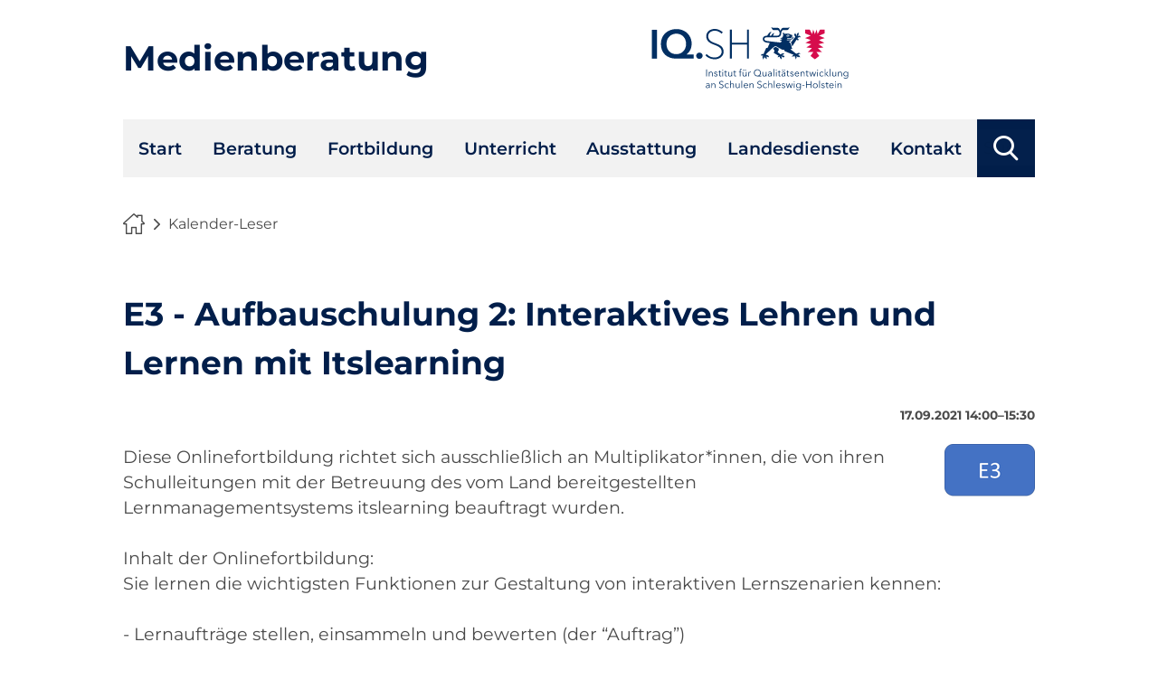

--- FILE ---
content_type: text/html; charset=UTF-8
request_url: https://medienberatung.iqsh.de/kalender-leser/e3-aufbauschulung-2-interaktives-lehren-und-lernen-mit-itslearning-9.html
body_size: 3401
content:
<!DOCTYPE html>
<html lang="de">
<head>
<meta charset="UTF-8">
<title>E3 - Aufbauschulung 2: Interaktives Lehren und Lernen mit Itslearning - IQSH-Medienberatung</title>
<base href="https://medienberatung.iqsh.de/">
<meta name="robots" content="index,follow">
<meta name="description" content="Diese Onlinefortbildung richtet sich ausschließlich an Multiplikator*innen, die von ihren Schulleitungen mit der Betreuung des vom Land bereitgestellten Lernmanagementsystems itslearning beauftragt wurden. Inhalt der Onlinefortbildung: Sie lernen die wichtigsten Funktionen zur Gestaltung von interaktiven Lernszenarien …">
<meta name="generator" content="Contao Open Source CMS">
<link rel="canonical" href="https://medienberatung.iqsh.de/kalender-leser/e3-aufbauschulung-2-interaktives-lehren-und-lernen-mit-itslearning-9.html">
<meta name="viewport" content="width=device-width,initial-scale=1.0">
<link rel="stylesheet" href="/assets/css/reset.min.css,layout.min.css,responsive.min.css,mod_visitors_bas...-4ed90ad8.css"><script src="/assets/js/jquery.min.js-c31f118d.js"></script>
</head>
<body id="top">
<div id="wrapper">
<header id="header">
<div class="inside">
<div class="ce_text logo-left block">
<p><a href="#">Medienberatung</a></p>
</div>
<!-- alternativ kann ein Artikel oder ein Inhaltselement per Insert-Tag eingebunden werden -->
<!-- &#123;&#123;insert_article::header-logo-links&#125;&#125; -->
<div class="ce_image content-image logo-right block">
<figure class="image_container">
<a href="http://iqsh.de">
<!-- Einbinden des Logos über die uuid -->
<img src="/files/medibetheme/logo/logo-iqsh.svg" alt="Logo IQ.SH, Institut für Qualitätsentwicklung an Schulen Schleswig-Holstein">
<!-- Einbinden des Logos über den absoluten Pfad &#40;nicht empfohlen&#41; -->
<!-- <img src="files/medibetheme/logo/logo-iqsh.svg" alt=""> -->
</a>
</figure>
</div>
<!-- alternativ kann ein Artikel oder ein Inhaltselement per Insert-Tag eingebunden werden -->
<!-- &#123;&#123;insert_article::header-logo-rechts&#125;&#125; -->            </div>
</header>
<div id="navBar">
<div class="inside">
<!-- indexer::stop -->
<div class="mod_wrapper block">
<label for="navi_toggler" id="navi_toggler_label"><span>Menü öffnen</span></label>
<input type="checkbox" id="navi_toggler" name="navi_toggler" value="open navigation">
<nav class="mod_navigation block">
<a href="/kalender-leser/e3-aufbauschulung-2-interaktives-lehren-und-lernen-mit-itslearning-9.html#skipNavigation185" class="invisible">Navigation überspringen</a>
<ul class="level_1">
<li class="sibling"><a href="/start.html" title="Start" class="sibling">Start</a></li>
<li class="sibling"><a href="/beratung.html" title="Beratung" class="sibling">Beratung</a></li>
<li class="sibling"><a href="/fortbildung.html" title="Fortbildung" class="sibling">Fortbildung</a></li>
<li class="sibling"><a href="/unterricht.html" title="Unterricht" class="sibling">Unterricht</a></li>
<li class="sibling"><a href="/ausstattung.html" title="Ausstattung" class="sibling">Ausstattung</a></li>
<li class="sibling"><a href="/landesdienste.html" title="Landesdienste" class="sibling">Landesdienste</a></li>
<li class="sibling"><a href="/kontakt.html" title="Kontakt" class="sibling">Kontakt</a></li>
</ul>
<span id="skipNavigation185" class="invisible"></span>
</nav>
</div>
<!-- indexer::continue -->
<!-- indexer::stop -->
<div class="mod_search search block">
<form action="/suche.html" method="get">
<div class="formbody">
<div class="widget widget-text">
<label for="ctrl_keywords_323" class="invisible">Suchbegriffe</label>
<input type="search" name="keywords" id="ctrl_keywords_323" class="text" value="" placeholder="Suchbegriffe">
</div>
<div class="widget widget-submit">
<button type="submit" title="Suchen" id="ctrl_submit_323" class="submit">Suchen</button>
</div>
</div>
</form>
</div>
<!-- indexer::continue -->
</div>
</div>
<div id="headerImage">
<div class="inside">
<!-- indexer::stop -->
<nav class="mod_breadcrumb block" aria-label="Breadcrumb">
<ul>
<li><a href="/start.html" title="IQSH-Medienberatung">Medienberatung</a></li>
<li class="active" aria-current="page">Kalender-Leser</li>
</ul>
</nav>
<!-- indexer::continue -->
</div>
</div>
<div id="container">
<main id="main">
<div class="inside">
<div class="mod_article block" id="article-588">
<div class="mod_eventreader block">
<div class="event layout_full block bygone">
<h1>E3 - Aufbauschulung 2: Interaktives Lehren und Lernen mit Itslearning</h1>
<p class="info"><time datetime="2021-09-17T14:00:00+00:00">17.09.2021 14:00–15:30</time></p>
<div class="ce_text block">
<figure class="image_container float_right">
<img src="/assets/images/c/E3-77099d8a.png" width="100" height="60" alt="">
</figure>
<p>Diese Onlinefortbildung richtet sich ausschließlich an Multiplikator*innen, die von ihren Schulleitungen mit der Betreuung des vom Land bereitgestellten Lernmanagementsystems itslearning beauftragt wurden.<br><br>Inhalt der Onlinefortbildung:<br>Sie lernen die wichtigsten Funktionen zur Gestaltung von interaktiven Lernszenarien kennen:<br><br>- Lernaufträge stellen, einsammeln und bewerten (der “Auftrag”)<br>- Unterschiedliche Medien einbinden (der “Editor”)<br>- Informationen aufbereiten und gestalten (die “Seite”)<br><br>Zwischen den Phasen der Demonstration haben Sie auch die Möglichkeit, mit ihrem persönlichen Zugang zu itslearning über das Schulportal die gezeigten Funktionen selbst auszuprobieren und erste praktische Erfahrungen zu sammeln.</p>
<p><em>Buchung unter: </em><a href="http://formix.info/its0003">http://formix.info/its0003</a></p>
<p><em>Kontakt</em>: <a href="&#109;&#97;&#105;&#108;&#116;&#111;&#58;&#109;&#x61;&#114;&#x63;&#46;&#x6C;&#97;&#x6E;&#103;&#x65;&#98;&#x65;&#99;&#x6B;&#64;&#x69;&#113;&#x73;&#104;&#x2E;&#100;&#x65;">&#109;&#x61;&#114;&#x63;&#46;&#x6C;&#97;&#x6E;&#103;&#x65;&#98;&#x65;&#99;&#x6B;&#64;&#x69;&#113;&#x73;&#104;&#x2E;&#100;&#x65;</a></p>          </div>
</div>
</div>
</div>
</div>
</main>
</div>
<footer id="footer">
<div class="inside">
<div class="ce_text content-text block">
<h3>Kontakt</h3>
<p><strong>Institut für Qualitätsentwicklung an Schulen Schleswig-Holstein (IQSH)</strong></p>
<p>Schreberweg 5<br>24119 Kronshagen<br>
<a href="tel:043154030">0431 5403-0</a><br>
<a href="mailto:info@iqsh.landsh.de">info@iqsh.landsh.de</a>
</p>
</div>
<!-- indexer::stop -->
<nav class="mod_customnav navi_sitemap block">
<h3>Sitemap</h3>
<a href="/kalender-leser/e3-aufbauschulung-2-interaktives-lehren-und-lernen-mit-itslearning-9.html#skipNavigation171" class="invisible">Navigation überspringen</a>
<ul class="level_1">
<li><a href="/start.html" title="Start">Start</a></li>
<li><a href="/beratung.html" title="Beratung">Beratung</a></li>
<li><a href="/unterricht.html" title="Unterricht">Unterricht</a></li>
<li><a href="/ausstattung.html" title="Ausstattung">Ausstattung</a></li>
<li><a href="/landesdienste.html" title="Landesdienste">Landesdienste</a></li>
<li><a href="/kontakt.html" title="Kontakt">Kontakt</a></li>
</ul>
<span id="skipNavigation171" class="invisible"></span>
</nav>
<!-- indexer::continue -->
<!-- indexer::stop -->
<nav class="mod_customnav navi_imprint block">
<a href="/kalender-leser/e3-aufbauschulung-2-interaktives-lehren-und-lernen-mit-itslearning-9.html#skipNavigation170" class="invisible">Navigation überspringen</a>
<ul class="level_1">
<li><a href="/impressum_datenschutz.html" title="Impressum &amp; Datenschutz">Impressum & Datenschutz</a></li>
<li><a href="/barrierefreiheit.html" title="Barrierefreiheit">Barrierefreiheit</a></li>
</ul>
<span id="skipNavigation170" class="invisible"></span>
</nav>
<!-- indexer::continue -->
<div class="content-backlink block">
<a href="https://medienberatung.iqsh.de">Zurück zur vorherigen Seite</a>
</div>
<div class="ce_toplink block">
<a href="#top">Nach oben</a>
</div><!-- indexer::stop -->
<div class="mod_visitors_fe_invisible mod_visitors block">
<!-- Template for "only counting", no display in Frontend. -->
<span class="visitor_count invisible" id="VisitorsData" data-visitorsCategory="1" data-visitorsRouteScreenCount="/visitors/scco"><!-- not counted t4 p465 s655 --></span>
</div>
<!-- indexer::continue -->            </div>
</footer>
</div>
<script src="/assets/jquery-ui/js/jquery-ui.min.js?v=1.13.2"></script>
<script>jQuery(function($){$(document).accordion({heightStyle:'content',header:'.toggler',collapsible:!0,active:!1,create:function(event,ui){ui.header.addClass('active');$('.toggler').attr('tabindex',0)},activate:function(event,ui){ui.newHeader.addClass('active');ui.oldHeader.removeClass('active');$('.toggler').attr('tabindex',0)}})})</script>
<script src="/assets/colorbox/js/colorbox.min.js?v=1.6.4.2"></script>
<script>jQuery(function($){$('a[data-lightbox]').map(function(){$(this).colorbox({current:"Bild {current} von {total}",previous:"voriges Bild",next:"nächstes Bild",close:"Großansicht schließen",onComplete:function(){if($('#cboxCurrent').css('display')=='none'){$('#colorbox #cboxClose').focus()}
var alt=$("img",this).attr('alt');$('#colorbox img.cboxPhoto').attr('alt',alt)},rel:$(this).attr('data-lightbox'),maxWidth:'95%',maxHeight:'95%'})})})</script>
<script>$(document).ready(function(){$(window).scroll(function(){if($(this).scrollTop()>600){$('.ce_toplink, .ce_backlink, .content-toplink, .content-backlink').addClass('showme')}else{$('.ce_toplink, .ce_backlink, .content-toplink, .content-backlink').removeClass('showme')}});$('.ce_toplink, .content-toplink').click(function(){$('html, body').animate({scrollTop:0},600);return!1});$('.downlink').click(function(){$('html, body').animate({scrollTop:750},600);return!1})})</script>
<script src="/assets/swipe/js/swipe.min.js?v=2.2.2"></script>
<script>(function(){var e=document.querySelectorAll('.content-slider, .slider-control'),c,i;for(i=0;i<e.length;i+=2){c=e[i].getAttribute('data-config').split(',');new Swipe(e[i],{'auto':parseInt(c[0]),'speed':parseInt(c[1]),'startSlide':parseInt(c[2]),'continuous':parseInt(c[3]),'menu':e[i+1]})}})()</script>
<script type="application/ld+json">
{
    "@context": "https:\/\/schema.org",
    "@graph": [
        {
            "@type": "WebPage",
            "primaryImageOfPage": {
                "@id": "#\/schema\/image\/d0590d85-dca9-11ea-af50-ecf4bbc6ce80",
                "@type": "ImageObject",
                "contentUrl": "\/assets\/images\/c\/E3-77099d8a.png"
            }
        },
        {
            "@id": "#\/schema\/image\/d0590d85-dca9-11ea-af50-ecf4bbc6ce80",
            "@type": "ImageObject",
            "contentUrl": "\/assets\/images\/c\/E3-77099d8a.png"
        },
        {
            "@id": "#\/schema\/events\/655",
            "@type": "Event",
            "description": "<p>Diese Onlinefortbildung richtet sich ausschließlich an Multiplikator*innen, die von ihren Schulleitungen mit der Betreuung des vom Land bereitgestellten Lernmanagementsystems itslearning beauftragt wurden.<br><br>Inhalt der Onlinefortbildung:<br>Sie lernen die wichtigsten Funktionen zur Gestaltung von interaktiven Lernszenarien kennen:<br><br>- Lernaufträge stellen, einsammeln und bewerten (der “Auftrag”)<br>- Unterschiedliche Medien einbinden (der “Editor”)<br>- Informationen aufbereiten und gestalten (die “Seite”)<br><br>Zwischen den Phasen der Demonstration haben Sie auch die Möglichkeit, mit ihrem persönlichen Zugang zu itslearning über das Schulportal die gezeigten Funktionen selbst auszuprobieren und erste praktische Erfahrungen zu sammeln.<\/p>\n<p><em>Buchung unter: <\/em><a href=\"http:\/\/formix.info\/its0003\">http:\/\/formix.info\/its0003<\/a><\/p>\n<p><em>Kontakt<\/em>: <a href=\"mailto:marc.langebeck@iqsh.de\">marc.langebeck@iqsh.de<\/a><\/p>",
            "endDate": "2021-09-17T15:30:00+00:00",
            "image": {
                "@id": "#\/schema\/image\/d0590d85-dca9-11ea-af50-ecf4bbc6ce80",
                "@type": "ImageObject",
                "contentUrl": "\/assets\/images\/c\/E3-77099d8a.png"
            },
            "name": "E3 - Aufbauschulung 2: Interaktives Lehren und Lernen mit Itslearning",
            "startDate": "2021-09-17T14:00:00+00:00",
            "url": "\/kalender-leser\/e3-aufbauschulung-2-interaktives-lehren-und-lernen-mit-itslearning-9.html"
        },
        {
            "@type": "BreadcrumbList",
            "itemListElement": [
                {
                    "@type": "ListItem",
                    "item": {
                        "@id": "\/start.html",
                        "name": "Medienberatung"
                    },
                    "position": 1
                },
                {
                    "@type": "ListItem",
                    "item": {
                        "@id": "\/kalender-leser\/e3-aufbauschulung-2-interaktives-lehren-und-lernen-mit-itslearning-9.html",
                        "name": "Kalender-Leser"
                    },
                    "position": 2
                }
            ]
        }
    ]
}
</script>
<script type="application/ld+json">
{
    "@context": "https:\/\/schema.contao.org",
    "@graph": [
        {
            "@type": "Page",
            "fePreview": false,
            "groups": [],
            "noSearch": true,
            "pageId": 465,
            "protected": false,
            "title": "E3 - Aufbauschulung 2: Interaktives Lehren und Lernen mit Itslearning"
        }
    ]
}
</script></body>
</html>

--- FILE ---
content_type: text/css
request_url: https://medienberatung.iqsh.de/assets/css/reset.min.css,layout.min.css,responsive.min.css,mod_visitors_bas...-4ed90ad8.css
body_size: 10476
content:
header,footer,nav,section,aside,main,article,figure,figcaption{display:block}body,div,h1,h2,h3,h4,h5,h6,p,blockquote,pre,code,ol,ul,li,dl,dt,dd,figure,table,th,td,form,fieldset,legend,input,textarea{margin:0;padding:0}table{border-spacing:0;border-collapse:collapse}caption,th,td{text-align:left;text-align:start;vertical-align:top}abbr,acronym{font-variant:normal;border-bottom:1px dotted #666;cursor:help}blockquote,q{quotes:none}fieldset,img,iframe{border:0}ul{list-style-type:none}sup{vertical-align:text-top}sub{vertical-align:text-bottom}del{text-decoration:line-through}ins{text-decoration:none}body{font:12px/1 "Lucida Grande","Lucida Sans Unicode",Verdana,sans-serif;color:#000}input,button,textarea,select{font-family:inherit;font-size:99%;font-weight:inherit}pre,code{font-family:Monaco,monospace}h1,h2,h3,h4,h5,h6{font-size:100%;font-weight:400}h1{font-size:1.8333em}h2{font-size:1.6667em}h3{font-size:1.5em}h4{font-size:1.3333em}table{font-size:inherit}caption,th{font-weight:700}a{color:#00f}h1,h2,h3,h4,h5,h6{margin-top:1em}h1,h2,h3,h4,h5,h6,p,pre,blockquote,table,ol,ul,form{margin-bottom:12px}
body,form,figure{margin:0;padding:0}img{border:0}header,footer,nav,section,aside,article,figure,figcaption{display:block}body{font-size:100.01%}select,input,textarea{font-size:99%}#container,.inside{position:relative}#main,#left,#right{float:left;position:relative}#main{width:100%}#left{margin-left:-100%}#right{margin-right:-100%}#footer{clear:both}#main .inside{min-height:1px}.ce_gallery>ul,.content-gallery>ul{margin:0;padding:0;overflow:hidden;list-style:none}.ce_gallery>ul li,.content-gallery>ul li{float:left}.ce_gallery>ul li.col_first,.content-gallery>ul li.col_first{clear:left}.float_left,.media--left>figure{float:left}.float_right,.media--right>figure{float:right}.block{overflow:hidden}.media{display:flow-root}.clear,#clear{height:.1px;font-size:.1px;line-height:.1px;clear:both}.invisible{border:0;clip:rect(0 0 0 0);height:1px;margin:-1px;overflow:hidden;padding:0;position:absolute;width:1px}.custom{display:block}#container:after,.custom:after{content:"";display:table;clear:both}
@media (max-width:767px){#wrapper{margin:0;width:auto}#container{padding-left:0;padding-right:0}#main,#left,#right{float:none;width:auto}#left{right:0;margin-left:0}#right{margin-right:0}}img{max-width:100%;height:auto}.audio_container audio{max-width:100%}.video_container video{max-width:100%;height:auto}.aspect,.responsive{position:relative;height:0}.aspect iframe,.responsive iframe{position:absolute;top:0;left:0;width:100%;height:100%}.aspect--16\:9,.responsive.ratio-169{padding-bottom:56.25%}.aspect--16\:10,.responsive.ratio-1610{padding-bottom:62.5%}.aspect--21\:9,.responsive.ratio-219{padding-bottom:42.8571%}.aspect--4\:3,.responsive.ratio-43{padding-bottom:75%}.aspect--3\:2,.responsive.ratio-32{padding-bottom:66.6666%}
.mod_visitors .invisible {
    border: 0;
    clip: rect(0 0 0 0);
    height: 1px;
    margin: -1px;
    overflow: hidden;
    padding: 0;
    position: absolute;
    width: 1px;
    float: left;
	width:0px;
	height:0px;
}
#colorbox,#cboxOverlay,#cboxWrapper{position:absolute;top:0;left:0;z-index:9999;overflow:hidden;-webkit-transform:translate3d(0,0,0)}#cboxWrapper{max-width:none}#cboxOverlay{position:fixed;width:100%;height:100%}#cboxMiddleLeft,#cboxBottomLeft{clear:left}#cboxContent{position:relative}#cboxLoadedContent{overflow:auto;-webkit-overflow-scrolling:touch}#cboxTitle{margin:0}#cboxLoadingOverlay,#cboxLoadingGraphic{position:absolute;top:0;left:0;width:100%;height:100%}#cboxPrevious,#cboxNext,#cboxClose,#cboxSlideshow{cursor:pointer}.cboxPhoto{float:left;margin:auto;border:0;display:block;max-width:none;-ms-interpolation-mode:bicubic}.cboxIframe{width:100%;height:100%;display:block;border:0;padding:0;margin:0}#colorbox,#cboxContent,#cboxLoadedContent{box-sizing:content-box;-moz-box-sizing:content-box;-webkit-box-sizing:content-box}#cboxOverlay{background:#000;opacity:.9;filter:alpha(opacity = 90)}#colorbox{outline:0}#cboxContent{margin-top:20px;background:#000}.cboxIframe{background:#fff}#cboxError{padding:50px;border:1px solid #ccc}#cboxLoadedContent{border:5px solid #000;background:#fff}#cboxTitle{position:absolute;top:-20px;left:0;color:#ccc}#cboxCurrent{position:absolute;top:-20px;right:0;color:#ccc}#cboxLoadingGraphic{background:url(../../assets/colorbox/images/loading.gif) no-repeat center center}#cboxPrevious,#cboxNext,#cboxSlideshow,#cboxClose{border:0;padding:0;margin:0;overflow:visible;width:auto;background:0 0}#cboxPrevious:active,#cboxNext:active,#cboxSlideshow:active,#cboxClose:active{outline:0}#cboxSlideshow{position:absolute;top:-20px;right:90px;color:#fff}#cboxPrevious{position:absolute;top:50%;left:5px;margin-top:-32px;background:url(../../assets/colorbox/images/controls.png) no-repeat top left;width:28px;height:65px;text-indent:-9999px}#cboxPrevious:hover{background-position:bottom left}#cboxNext{position:absolute;top:50%;right:5px;margin-top:-32px;background:url(../../assets/colorbox/images/controls.png) no-repeat top right;width:28px;height:65px;text-indent:-9999px}#cboxNext:hover{background-position:bottom right}#cboxClose{position:absolute;top:5px;right:5px;display:block;background:url(../../assets/colorbox/images/controls.png) no-repeat top center;width:38px;height:19px;text-indent:-9999px}#cboxClose:hover{background-position:bottom center}
.content-slider{overflow:hidden;visibility:hidden;position:relative}.slider-wrapper{overflow:hidden;position:relative}.slider-wrapper>*{float:left;width:100%;position:relative}.slider-control{height:30px;position:relative}.slider-control a,.slider-control .slider-menu{position:absolute;top:9px;display:inline-block}.slider-control .slider-prev{left:0}.slider-control .slider-next{right:0}.slider-control .slider-menu{top:0;width:50%;left:50%;margin-left:-25%;font-size:27px;text-align:center}.slider-control .slider-menu b{color:#bbb;cursor:pointer}.slider-control .slider-menu b.active{color:#666}
@charset "UTF-8";
.mod_article{padding-top:20px;padding-bottom:20px}@media only screen and (max-width: 767px){[class*=mb_]{display:grid;grid-template-columns:1fr;column-gap:40px;row-gap:40px}[class*=mb_colspan],[class*=mb_rowspan]{display:block}.mb_20{grid-template-columns:1fr 1fr 1fr 1fr 1fr}.mb_25{grid-template-columns:1fr 1fr 1fr 1fr}.mb_33{grid-template-columns:1fr 1fr 1fr}.mb_50{grid-template-columns:1fr 1fr}.mb_100{grid-template-columns:1fr}.mb_75_25{grid-template-columns:3fr 1fr}.mb_25_75{grid-template-columns:1fr 3fr}.mb_67_33{grid-template-columns:2fr 1fr}.mb_33_67{grid-template-columns:1fr 2fr}.mb_60_40{grid-template-columns:3fr 2fr}.mb_40_60{grid-template-columns:2fr 3fr}.mb_colspan2{grid-column:span 2}.mb_colspan3{grid-column:span 3}.mb_colspan4{grid-column:span 4}.mb_colspan5{grid-column:span 5}.mb_rowspan2{grid-row:span 2}.mb_rowspan3{grid-row:span 3}.mb_rowspan4{grid-row:span 4}.mb_rowspan5{grid-row:span 5}.mb_rowspan6{grid-row:span 6}}@media only screen and (min-width: 768px) and (max-width: 1023px){[class*=tb_]{display:grid;grid-template-columns:1fr;column-gap:40px;row-gap:40px}[class*=tb_colspan],[class*=tb_rowspan]{display:block}.tb_20{grid-template-columns:1fr 1fr 1fr 1fr 1fr}.tb_25{grid-template-columns:1fr 1fr 1fr 1fr}.tb_33{grid-template-columns:1fr 1fr 1fr}.tb_50{grid-template-columns:1fr 1fr}.tb_100{grid-template-columns:1fr}.tb_75_25{grid-template-columns:3fr 1fr}.tb_25_75{grid-template-columns:1fr 3fr}.tb_67_33{grid-template-columns:2fr 1fr}.tb_33_67{grid-template-columns:1fr 2fr}.tb_60_40{grid-template-columns:3fr 2fr}.tb_40_60{grid-template-columns:2fr 3fr}.tb_colspan2{grid-column:span 2}.tb_colspan3{grid-column:span 3}.tb_colspan4{grid-column:span 4}.tb_colspan5{grid-column:span 5}.tb_rowspan2{grid-row:span 2}.tb_rowspan3{grid-row:span 3}.tb_rowspan4{grid-row:span 4}.tb_rowspan5{grid-row:span 5}.tb_rowspan6{grid-row:span 6}}@media only screen and (min-width: 1024px) and (max-width: 1279px){[class*=dt_]{display:grid;grid-template-columns:1fr;column-gap:40px;row-gap:40px}[class*=dt_colspan],[class*=dt_rowspan]{display:block}.dt_20{grid-template-columns:1fr 1fr 1fr 1fr 1fr}.dt_25{grid-template-columns:1fr 1fr 1fr 1fr}.dt_33{grid-template-columns:1fr 1fr 1fr}.dt_50{grid-template-columns:1fr 1fr}.dt_100{grid-template-columns:1fr}.dt_75_25{grid-template-columns:3fr 1fr}.dt_25_75{grid-template-columns:1fr 3fr}.dt_67_33{grid-template-columns:2fr 1fr}.dt_33_67{grid-template-columns:1fr 2fr}.dt_60_40{grid-template-columns:3fr 2fr}.dt_40_60{grid-template-columns:2fr 3fr}.dt_colspan2{grid-column:span 2}.dt_colspan3{grid-column:span 3}.dt_colspan4{grid-column:span 4}.dt_colspan5{grid-column:span 5}.dt_rowspan2{grid-row:span 2}.dt_rowspan3{grid-row:span 3}.dt_rowspan4{grid-row:span 4}.dt_rowspan5{grid-row:span 5}.dt_rowspan6{grid-row:span 6}}@media only screen and (min-width: 1280px){[class*=ws_]{display:grid;grid-template-columns:1fr;column-gap:40px;row-gap:40px}[class*=ws_colspan],[class*=ws_rowspan]{display:block}.ws_20{grid-template-columns:1fr 1fr 1fr 1fr 1fr}.ws_25{grid-template-columns:1fr 1fr 1fr 1fr}.ws_33{grid-template-columns:1fr 1fr 1fr}.ws_50{grid-template-columns:1fr 1fr}.ws_100{grid-template-columns:1fr}.ws_75_25{grid-template-columns:3fr 1fr}.ws_25_75{grid-template-columns:1fr 3fr}.ws_67_33{grid-template-columns:2fr 1fr}.ws_33_67{grid-template-columns:1fr 2fr}.ws_60_40{grid-template-columns:3fr 2fr}.ws_40_60{grid-template-columns:2fr 3fr}.ws_colspan2{grid-column:span 2}.ws_colspan3{grid-column:span 3}.ws_colspan4{grid-column:span 4}.ws_colspan5{grid-column:span 5}.ws_rowspan2{grid-row:span 2}.ws_rowspan3{grid-row:span 3}.ws_rowspan4{grid-row:span 4}.ws_rowspan5{grid-row:span 5}.ws_rowspan6{grid-row:span 6}}.all_cols{grid-column:1 / -1}.all_rows{grid-row:1 / -1}.fit{height:fit-content}[class*="ce_"].np,[class*="content-"].np,[class*="mod_"].np{padding-right:0 !important;padding-left:0 !important}[class*="ce_"].nm,[class*="content-"].nm,[class*="mod_"].nm{column-gap:inherit;row-gap:inherit}.left,.left p,[class*="ce_"].left,[class*="content-"].left,[class*="mod_"].left{text-align:left}.left.media--above figure{text-align:left !important}.right,.right p,[class*="ce_"].right,[class*="content-"].right,[class*="mod_"].right{text-align:right}.right.media--above figure{text-align:right !important}.center,.center p,[class*="ce_"].center,[class*="content-"].center,[class*="mod_"].center{text-align:center}.vcenter{display:grid;align-content:center}.bg-blue,.bg-turquoise,.bg-red,.bg-grey,.bg-white{padding:20px}.border{border:1px solid var(--color-text);padding:20px}.bordertop{border-top:1px solid var(--color-text);padding-top:20px}.borderbottom{border-bottom:1px solid var(--color-text);padding-bottom:20px}.margintop{margin-top:20px}.margintop2{margin-top:calc(20px * 2)}.marginbottom{margin-bottom:20px}.marginbottom2{margin-bottom:calc(20px * 2)}.linkbox{position:relative}.linkbox a{position:absolute;left:0;right:0;top:0;bottom:0;text-decoration:none;display:flex;align-items:center;justify-content:center;color:transparent;font-size:0.01em;outline-width:medium;outline-offset:-3px}.linkbox a:after{position:absolute;right:0;bottom:0;width:24px;height:24px;background-color:var(--color-main);color:var(--color-background);text-align:center;font-size:1rem;display:block;font-family:icons !important;content:""}.linkbox a:hover{background-color:var(--color-main);opacity:0.9;color:#fff;text-decoration:none;font-size:1.05em}
@charset "UTF-8";
body{--color-main: #011e4a;--color-text: #4a4a4a;--color-accent: #4bc7bc;--color-text-accent: #3b78b9;--color-highlight: #d4004b;--color-background: #ffffff;--color-background-accent: #f2f2f2;--font-size: 1.2rem;--font-family: "Montserrat";--responsive-page-gap: calc(max(80px, calc(( 100vw - 600px) * 0.2)));--responsive-page-gap-negativ: calc(-1 * var(--responsive-page-gap));--responsive-page-gap-mobile: 20px;--responsive-page-gap-tablet: 50px;--value-icon-gap: 1rem;--navi-main-height: 64px;--formfield-height: 42px}.bg-blue{background-color:var(--color-main)}.bg-blue *{color:#fff !important}.bg-turquoise{background-color:var(--color-accent)}.bg-turquoise *{color:var(--color-main) !important}.bg-red{background-color:var(--color-highlight)}.bg-red *{color:#fff !important}.bg-white{background-color:var(--color-background)}.bg-grey{background-color:var(--color-background-accent)}*:focus-visible{outline:2px solid var(--color-highlight);outline-offset:-2px}@font-face{font-family:Montserrat;src:url("../../files/medibetheme/fonts/Montserrat-Regular.ttf")}@font-face{font-family:Montserrat;src:url("../../files/medibetheme/fonts/Montserrat-Light.ttf");font-weight:300}@font-face{font-family:Montserrat;src:url("../../files/medibetheme/fonts/Montserrat-SemiBold.ttf");font-weight:600}@font-face{font-family:Montserrat;src:url("../../files/medibetheme/fonts/Montserrat-Bold.ttf");font-weight:700}@font-face{font-family:Montserrat;src:url("../../files/medibetheme/fonts/Montserrat-ExtraBold.ttf");font-weight:900}@font-face{font-family:Montserrat;src:url("../../files/medibetheme/fonts/Montserrat-SemiBoldItalic.ttf");font-weight:600;font-style:italic}@font-face{font-family:Montserrat;src:url("../../files/medibetheme/fonts/Montserrat-Italic.ttf");font-weight:400;font-style:italic}@font-face{font-family:"icons";src:url("../../files/medibetheme/fonts/iqshSymbols.ttf");font-weight:normal;font-style:normal;font-display:block}.font-regular{font-weight:400}.font-regular-italic{font-weight:400;font-style:italic}.font-semibold{font-weight:600}.font-semibold-italic{font-weight:600;font-style:italic}.font-bold{font-weight:700}.font-bold-italic{font-weight:700;font-style:italic}.font-accent{color:var(--color-accent);font-weight:bold}#main,#left,#right{float:none}#left,#right{margin-left:0;margin-right:0}html{scroll-behavior:smooth;scroll-padding:50px 0 0 50px}body{margin:0px;font-family:var(--font-family);font-size:1rem;color:var(--color-text);line-height:1.5;background-color:var(--color-background)}#header .inside,#navBar .inside,.mod_breadcrumb,#container,#linkContainer .inside,#footer .inside{margin:0 var(--responsive-page-gap-mobile)}#headerImage .inside{text-align:center}#headerImage .mod_newsreader,#headerImage .mod_article{margin:0 auto;margin-top:calc(var(--navi-main-height) / -2);padding-top:0}#headerImage .mod_newsreader figure>img,#headerImage .mod_newsreader .image_container>img,#headerImage .mod_article figure>img,#headerImage .mod_article .image_container>img{width:100%;max-width:1920px}#header{background-color:var(--color-background)}#header .inside{padding:20px 0px 0 0px;display:grid;grid-template-columns:1fr;column-gap:20px;row-gap:20px;z-index:1}#header .logo-left{text-align:center}#header .logo-left p{text-align:center}#header .logo-left img{max-height:70px}#header .logo-right{text-align:center}#header .logo-right img{max-height:70px}#header .logo-left p,#header .logo-right p{font-size:2em;font-weight:700;line-height:70px}#header .logo-left p a,#header .logo-right p a{text-decoration:none}#navBar .inside{display:grid;grid-template-columns:1fr;z-index:1;overflow-x:clip}#navBar .mod_wrapper{overflow:hidden}#navBar .search{position:absolute;background-color:var(--color-main);right:0;height:var(--navi-main-height)}.mod_breadcrumb{grid-column:1 / -1;padding:40px 0}.sidebar #container{display:grid;grid-template-columns:1fr;column-gap:var(--responsive-page-gap-mobile)}#right{padding-bottom:30px}#right .inside .mod_navigation,#right .inside .mod_customnav{background-color:var(--color-background-accent)}#linkContainer{background-color:var(--color-accent)}#footer{background-color:var(--color-main);color:var(--color-background)}#footer *{color:var(--color-background)}#footer .inside{padding:40px 0px 30px 0px;display:grid;grid-template-columns:1fr;column-gap:20px;row-gap:20px}#footer .navi_imprint{grid-column:1 / -1}#footer h3{text-transform:uppercase}#footer .ce_toplink,#footer .ce_backlink,#footer .content-toplink,#footer .content-backlink{bottom:10px;display:none;position:fixed;right:10px;z-index:100}#footer .ce_toplink.showme,#footer .ce_backlink.showme,#footer .content-toplink.showme,#footer .content-backlink.showme{display:block}#footer .ce_backlink,#footer .content-backlink{bottom:84px}@media only screen and (min-width:769px){body{font-size:1.2rem}#left,#right{margin-top:80px}.sidebar #container{grid-template-columns:1fr 300px}#header .inside,#navBar .inside,.mod_breadcrumb,#container,#linkContainer .inside,#footer .inside{margin:0 var(--responsive-page-gap-tablet)}}@media only screen and (min-width:1025px){#header .inside,#navBar .inside,.mod_breadcrumb,#container,#linkContainer .inside,#footer .inside{margin:0 var(--responsive-page-gap)}#header .inside{padding:30px 0 20px 0;grid-template-columns:auto 1fr;column-gap:40px;row-gap:40px}#header .logo-left{text-align:left}#header .logo-left p{text-align:left}#header .logo-right{text-align:right}#navBar .inside{grid-template-columns:1fr var(--navi-main-height)}#navBar .mod_wrapper{overflow:visible}#footer .inside{padding:65px 0 30px 0;grid-template-columns:auto 1fr;column-gap:40px;row-gap:40px}#footer .navi_sitemap{margin-left:auto}}h1,h2,h3,h4,[class*="ce_"] p,[class*="ce_"] li,[class*="ce_"] table,[class*="content-"] p,[class*="content-"] li,[class*="content-"] table{word-break:break-word}p{text-align:left;padding:0;margin:0;margin-bottom:0.75rem}a{text-decoration:none;color:var(--color-main);transition:all 0.3s}a:hover,a:active{color:var(--color-text-accent);text-decoration:underline}#container .ce_text p a,#container .ce_text li a,#container .ce_text table a,#container .content-text p a,#container .content-text li a,#container .content-text table a{font-weight:600}#container .ce_text p a:not([href^="http"])::before,#container .ce_text li a:not([href^="http"])::before,#container .ce_text table a:not([href^="http"])::before,#container .content-text p a:not([href^="http"])::before,#container .content-text li a:not([href^="http"])::before,#container .content-text table a:not([href^="http"])::before{content:"→";padding-right:0.25em}#container .ce_text p a[href^="http"]::after,#container .ce_text li a[href^="http"]::after,#container .ce_text table a[href^="http"]::after,#container .content-text p a[href^="http"]::after,#container .content-text li a[href^="http"]::after,#container .content-text table a[href^="http"]::after{content:"↗";padding-left:0.25em}#container .ce_text p a[href^="mailto"]::before,#container .ce_text li a[href^="mailto"]::before,#container .ce_text table a[href^="mailto"]::before,#container .content-text p a[href^="mailto"]::before,#container .content-text li a[href^="mailto"]::before,#container .content-text table a[href^="mailto"]::before{content:"";padding-right:0.25em;font-family:"icons" !important;font-weight:400}#container .ce_text p a[href^="tel:"]::before,#container .ce_text li a[href^="tel:"]::before,#container .ce_text table a[href^="tel:"]::before,#container .content-text p a[href^="tel:"]::before,#container .content-text li a[href^="tel:"]::before,#container .content-text table a[href^="tel:"]::before{content:"";padding-right:0.25em;font-family:"icons" !important;font-weight:400}#container .ce_text.ce_hyperlink p a:not([href^="http"])::before,#container .ce_text.ce_hyperlink li a:not([href^="http"])::before,#container .ce_text.ce_hyperlink table a:not([href^="http"])::before,#container .content-hyperlink.content-text p a:not([href^="http"])::before,#container .content-hyperlink.content-text li a:not([href^="http"])::before,#container .content-hyperlink.content-text table a:not([href^="http"])::before{content:"";padding-right:0}#container .ce_text.ce_hyperlink p a[href^="http"]::after,#container .ce_text.ce_hyperlink li a[href^="http"]::after,#container .ce_text.ce_hyperlink table a[href^="http"]::after,#container .content-hyperlink.content-text p a[href^="http"]::after,#container .content-hyperlink.content-text li a[href^="http"]::after,#container .content-hyperlink.content-text table a[href^="http"]::after{content:"";padding-left:0}h1,h2,h3{padding:0;margin:0;margin-bottom:0.75rem;color:var(--color-main)}h1{font-size:1.75rem;font-weight:700;grid-column:1 / -1}h2{font-size:1.35rem;font-weight:700;margin-top:0.5rem;color:var(--color-text)}h3{font-size:1.1rem;margin-top:0.5rem;font-weight:700}h4{font-size:1rem;font-weight:700}h5{font-size:0.9rem;font-weight:700}h6{font-size:0.9rem;color:var(--color-accent);font-weight:700}ul li{list-style-type:none}.ce_text ul li,.ce_list ul li,.ce_table ul li,.content-text ul li,.content-list ul li,.content-table ul li{list-style-type:disc}.ce_text ul,.ce_list ul,.ce_table ul,.content-text ul,.content-list ul,.content-table ul{padding-left:1.5em}.ce_text ul li,.ce_list ul li,.ce_table ul li,.content-text ul li,.content-list ul li,.content-table ul li{padding-left:0.25em}.ce_text ul li ul li,.ce_list ul li ul li,.ce_table ul li ul li,.content-text ul li ul li,.content-list ul li ul li,.content-table ul li ul li{padding-left:0.25em}.ce_text ol,.ce_list ol,.ce_table ol,.content-text ol,.content-list ol,.content-table ol{padding-left:2em}.ce_text ol li,.ce_list ol li,.ce_table ol li,.content-text ol li,.content-list ol li,.content-table ol li{padding-left:0.25em}.ce_text ol li ol li,.ce_text ol li ul li,.ce_list ol li ol li,.ce_list ol li ul li,.ce_table ol li ol li,.ce_table ol li ul li,.content-text ol li ol li,.content-text ol li ul li,.content-list ol li ol li,.content-list ol li ul li,.content-table ol li ol li,.content-table ol li ul li{padding-left:0.25em}hr{height:0;border-top:1px solid var(--color-main);color:var(--color-main);border-bottom:0}table{border-collapse:collapse}.horizontalscroll table{display:block;overflow-x:auto;white-space:nowrap}td,th{padding:0.35em 1em 0.35em 0}td :last-child,th :last-child{padding-right:0}.line td,.line th,.stripes td,.stripes th{padding:0.35em 0.75em;border:1px solid var(--color-main);line-height:1.55em}.stripes tr{background-color:#fff}.stripes tr:nth-child(2n){background-color:var(--color-background-accent)}.stripes thead td,.stripes thead tr,.stripes tfoot td,.stripes tfoot tr{background-color:var(--color-accent)}p.info{text-align:right;font-size:0.85rem;line-height:1.2rem;color:var(--color-text);padding-top:10px;padding-bottom:10px}p.info time{display:block;font-weight:700}p.error{font-size:0.8em;color:var(--color-highlight)}p.confirm{color:#2bbf34}.small li,.small td,.small th,.small h4,.small p{font-size:0.9rem;line-height:1rem}.teaser p.more a{line-height:1.5rem;text-decoration:none}.teaser p.more a::after{font-family:icons !important;content:"";font-size:1.5rem;padding-left:6px;color:var(--color-main)}@media screen and (min-width:769px){h1{font-size:2.25rem}h2{font-size:1.75rem}h3{font-size:1.25rem}}#navBar #navi_toggler_label{position:static;display:block;background-color:var(--color-main);right:0;text-align:center;width:100%;height:var(--navi-main-height);z-index:10;cursor:pointer}#navBar #navi_toggler_label::after{content:"|||";transform:rotate(90deg);color:var(--color-background);display:block;font-size:2.5rem;margin-top:-0.75rem}#navBar #navi_toggler_label span{color:var(--color-background);font-size:0.85rem}#navBar #navi_toggler{position:absolute;left:-9999px}#navBar #navi_toggler:checked~.mod_navigation{max-height:10000px;transition:all 0.75s}#navBar .mod_navigation{background-color:var(--color-background-accent);overflow:hidden;max-height:0;transition:all 0.75s}#navBar .mod_navigation ul{margin:0;padding:0}#navBar .mod_navigation ul li{list-style:none !important;position:relative}#navBar .mod_navigation ul li a,#navBar .mod_navigation ul li strong{line-height:var(--navi-main-height);display:block;padding-left:0.25vw;padding-right:0.25vw;width:100%;box-sizing:border-box;color:var(--color-main);font-weight:600;text-decoration:none;white-space:nowrap}#navBar .mod_navigation ul li a:hover,#navBar .mod_navigation ul li strong,#navBar .mod_navigation ul li.trail>a{background-color:var(--color-main);color:var(--color-background)}#navBar .mod_navigation ul li ul{margin:0;padding:0;background-color:var(--color-background-accent);border-top:1px solid var(--color-background)}#navBar .mod_navigation ul li ul li a,#navBar .mod_navigation ul li ul li strong{line-height:1.2rem;display:block;padding:0.5rem 1rem 0.5rem 2rem;text-align:left;color:var(--color-main);text-decoration:none;white-space:normal}#navBar .mod_navigation ul li ul li a:hover,#navBar .mod_navigation ul li ul li strong{background-color:var(--color-main);color:var(--color-background)}#navBar .mod_navigation ul li ul li ul{background-color:var(--color-background-accent)}#navBar .mod_navigation ul li ul li ul li a,#navBar .mod_navigation ul li ul li ul li strong{padding:0.5rem 1rem 0.5rem 3rem;font-weight:normal}#navBar .mod_navigation>ul>li{border-bottom:1px solid var(--color-main)}#footer .navi_sitemap ul{margin:0;padding:0}#footer .navi_sitemap ul li a,#footer .navi_sitemap ul li strong{color:var(--color-background);text-decoration:none}#footer .navi_sitemap ul li a:hover{color:var(--color-accent)}#footer .navi_imprint ul{margin:0;padding:0}#footer .navi_imprint ul li{display:inline;padding-right:1em}#footer .navi_imprint ul li a,#footer .navi_imprint ul li strong{color:var(--color-background);text-decoration:none}#footer .navi_imprint ul li a:hover{color:var(--color-accent)}.mod_breadcrumb ul{margin:0;padding:0;justify-content:right;display:flex}.mod_breadcrumb ul li{list-style:none !important;display:flex;align-items:center;justify-content:left;font-size:1rem;line-height:1.5rem;white-space:nowrap}.mod_breadcrumb ul li a{color:var(--color-main);text-decoration:none}.mod_breadcrumb ul li a:hover{color:var(--color-text-accent)}.mod_breadcrumb ul li.first a,.mod_breadcrumb ul li:first-child a{text-indent:-99999px;width:24px;margin-left:-24px}.mod_breadcrumb ul li::before{font-family:icons !important;padding-right:5px;content:""}.mod_breadcrumb ul li.first::before,.mod_breadcrumb ul li:first-child::before{font-size:1.5rem;content:""}@media screen and (max-width:1024px){.mod_breadcrumb ul{justify-content:left}}@media screen and (max-width:768px){.mod_breadcrumb ul{flex-direction:column}.mod_breadcrumb ul li:nth-child(3){padding-left:1em}.mod_breadcrumb ul li:nth-child(4){padding-left:2em}.mod_breadcrumb ul li:nth-child(5){padding-left:3em}.mod_breadcrumb ul li:nth-child(6){padding-left:4em}}.mod_booknav ul{padding:0;display:grid;grid-template-columns:1fr 1fr 1fr;column-gap:10px}.mod_booknav ul li{list-style:none !important;line-height:var(--navi-main-height);overflow:hidden}.mod_booknav ul li.next{text-align:right}.mod_booknav ul li.up{text-align:center}.mod_booknav ul li a{padding:17px 20px;display:block;cursor:pointer;text-decoration:none;color:var(--color-main);background-color:var(--color-background-accent);display:inline;white-space:nowrap;padding:8px 10px}.mod_booknav ul li a:hover,.mod_booknav ul li a:active{color:var(--color-background);background-color:var(--color-main)}.mod_booknav ul li a:hover{color:#fff}.mod_quicknav .formbody,.mod_quicklink .formbody{padding:0;display:grid;grid-template-columns:1fr auto;column-gap:10px}.mod_quicknav .formbody .submit,.mod_quicklink .formbody .submit{padding:0.6rem}@media screen and (min-width:1025px){#navBar #navi_toggler_label,#navBar #navi_toggler{display:none}#navBar #navi_toggler_label{width:var(--navi-main-height);position:absolute}#navBar .mod_navigation{display:block;overflow:visible;max-height:inherit}#navBar .mod_navigation ul{display:flex}#navBar .mod_navigation ul li{flex-grow:1;display:flex;align-items:center;justify-content:center}#navBar .mod_navigation ul li a,#navBar .mod_navigation ul li strong{text-align:center;white-space:nowrap}#navBar .mod_navigation ul li ul{display:block;position:absolute;z-index:10;left:-99999px;top:var(--navi-main-height)}#navBar .mod_navigation ul li ul li{border-bottom:1px solid var(--color-main)}#navBar .mod_navigation ul li ul li a,#navBar .mod_navigation ul li ul li strong{padding:1rem 1rem}#navBar .mod_navigation ul li ul li ul{position:absolute;left:-99999px;top:var(--navi-main-height);top:0;width:fit-content}#navBar .mod_navigation ul li ul li ul li{position:relative}#navBar .mod_navigation ul li ul li ul li a,#navBar .mod_navigation ul li ul li ul li strong{padding:1rem 1rem;font-weight:600}#navBar .mod_navigation ul li ul li ul li ul{left:-99999px !important}#navBar .mod_navigation ul li ul li ul li>a:focus~ul,#navBar .mod_navigation ul li ul li ul li>ul:focus-within,#navBar .mod_navigation ul li ul li ul li:hover>ul{left:100% !important}#navBar .mod_navigation ul li ul li>a:focus~ul,#navBar .mod_navigation ul li ul li>ul:focus-within,#navBar .mod_navigation ul li ul li:hover>ul{left:100% !important}#navBar .mod_navigation ul li>a:focus~ul,#navBar .mod_navigation ul li>ul:focus-within,#navBar .mod_navigation ul li:hover>ul{left:0}#navBar .mod_navigation ul li.last:hover>ul,#navBar .mod_navigation ul li:last-child>a:focus~ul,#navBar .mod_navigation ul li:last-child>ul:focus-within,#navBar .mod_navigation ul li:last-child:hover>ul{left:inherit;right:0}#navBar .mod_navigation ul li.last:hover>ul li>a:focus~ul,#navBar .mod_navigation ul li.last:hover>ul li>ul:focus-within,#navBar .mod_navigation ul li.last:hover>ul li:hover>ul,#navBar .mod_navigation ul li:last-child>a:focus~ul li>a:focus~ul,#navBar .mod_navigation ul li:last-child>a:focus~ul li>ul:focus-within,#navBar .mod_navigation ul li:last-child>a:focus~ul li:hover>ul,#navBar .mod_navigation ul li:last-child>ul:focus-within li>a:focus~ul,#navBar .mod_navigation ul li:last-child>ul:focus-within li>ul:focus-within,#navBar .mod_navigation ul li:last-child>ul:focus-within li:hover>ul,#navBar .mod_navigation ul li:last-child:hover>ul li>a:focus~ul,#navBar .mod_navigation ul li:last-child:hover>ul li>ul:focus-within,#navBar .mod_navigation ul li:last-child:hover>ul li:hover>ul{left:inherit !important;right:100% !important}#navBar .mod_navigation>ul>li{border-bottom:0}}@media screen and (min-width:769px){#navBar #navi_toggler_label::after{font-size:2.25rem}}.mod_sitemap ul li{list-style-type:disc}.mod_sitemap ul{padding-left:1.5em}.mod_sitemap ul li{padding-left:0.25em;line-height:1.8em}.mod_sitemap ul li ul li{padding-left:0.25em;line-height:1.5em}#right .mod_navigation h3,#right .mod_customnav h3{padding:0 20px}#right .mod_navigation h3~ul,#right .mod_customnav h3~ul{padding-top:0 !important}#right .mod_navigation ul,#right .mod_customnav ul{margin:0;padding:20px}#right .mod_navigation ul li,#right .mod_customnav ul li{list-style:none !important}#right .mod_navigation ul li a,#right .mod_navigation ul li strong,#right .mod_customnav ul li a,#right .mod_customnav ul li strong{color:var(--color-main);display:block;text-decoration:none;padding:0.5rem 0}#right .mod_navigation ul li a:hover,#right .mod_navigation ul li strong,#right .mod_navigation ul li.trail>a,#right .mod_customnav ul li a:hover,#right .mod_customnav ul li strong,#right .mod_customnav ul li.trail>a{color:var(--color-text)}#right .mod_navigation ul>li+li,#right .mod_customnav ul>li+li{border-top:1px solid var(--color-text)}#right .mod_navigation ul li ul{margin:0;padding:0}#right .mod_navigation ul li ul li a,#right .mod_navigation ul li ul li strong{padding-left:1rem;font-size:1rem;color:var(--color-main);text-decoration:none}#right .mod_navigation ul li ul li a:hover{color:var(--color-accent)}#right .mod_navigation ul li ul li strong{color:var(--color-text)}#right .mod_navigation ul li ul li ul li{border:0}#right .mod_navigation ul li ul li ul li a,#right .mod_navigation ul li ul li ul li strong{padding-left:2rem;font-size:0.9rem;padding-top:0.25rem}#right .mod_navigation ul li ul+li{border-top:none}.mod_navigation,.mod_customnav{position:relative}.mod_navigation>a.invisible:focus,.mod_customnav>a.invisible:focus{width:auto;height:auto;clip:unset;z-index:1000;background:var(--color-background-accent);color:var(--color-main) !important;margin:auto;padding:0 1em;top:-1.5em}#right .mod_navigation>a.invisible:focus,#right .mod_customnav>a.invisible:focus,#footer .mod_navigation>a.invisible:focus,#footer .mod_customnav>a.invisible:focus{position:static}.icon,*[class^="icon-"],*[class*=" icon-"]{display:flex;align-items:center;gap:var(--value-icon-gap)}.icon,*[class^="icon-"]::before,*[class^="icon-"]::after,*[class*=" icon-"]::before,*[class*=" icon-"]::after,#footer p a::before{font-family:"icons" !important;speak:never;font-style:normal;font-weight:normal;font-variant:normal;text-transform:none;-webkit-font-smoothing:antialiased;-moz-osx-font-smoothing:grayscale;font-size:1.6em;font-weight:400}.icon-24-support::before,.icon-24-support-after::after{content:""}.icon-login::before,.icon-login-after::after{content:""}.icon-home::before,.icon-home-after::after{content:""}.icon-mail::before,.icon-mail-after::after{content:""}.icon-location::before,.icon-location-after::after{content:""}.icon-pdf::before,.icon-pdf-after::after{content:""}.icon-doc::before,.icon-doc-after::after{content:""}.icon-xls::before,.icon-xls-after::after{content:""}.icon-ppt::before,.icon-ppt-after::after{content:""}.icon-zip::before,.icon-zip-after::after{content:""}.icon-jpg::before,.icon-jpg-after::after{content:""}.icon-png::before,.icon-png-after::after{content:""}.icon-gif::before,.icon-gif-after::after{content:""}.icon-svg::before,.icon-svg-after::after{content:""}.icon-mp4::before,.icon-mp4-after::after{content:""}.icon-mp3::before,.icon-mp3-after::after{content:""}.icon-file::before,.icon-file-after::after{content:""}.icon-telefon::before,.icon-telefon-after::after{content:""}.icon-search::before,.icon-search-after::after{content:""}.icon-shopping-cart::before,.icon-shopping-cart-after::after{content:""}.icon-user::before,.icon-user-after::after{content:""}.icon-pfeil-rechts-kreis::before,.icon-pfeil-rechts-kreis-after::after{content:""}.icon-pfeil-unten-kreis::before,.icon-pfeil-unten-kreis-after::after{content:""}.icon-pfeil-rechts::before,.icon-pfeil-rechts-after::after{content:""}.icon-pfeil-unten::before,.icon-pfeil-unten-after::after{content:""}.icon-pfeil-links-kreis::before,.icon-pfeil-links-kreis-after::after{content:""}.icon-pfeil-oben-kreis::before,.icon-pfeil-oben-kreis-after::after{content:""}.icon-pfeil-links::before,.icon-pfeil-links-after::after{content:""}.icon-pfeil-oben::before,.icon-pfeil-oben-after::after{content:""}.icon-hook::before,.icon-hook-after::after{content:""}.icon-plus::before,.icon-plus-after::after{content:""}.icon-close::before,.icon-close-after::after{content:""}.icon-enlarge::before,.icon-enlarge-after::after{content:""}.icon-info::before,.icon-info-after::after{content:""}.icon-warning::before,.icon-warning-after::after{content:""}.icon-clock::before,.icon-clock-after::after{content:""}.icon-gps::before,.icon-gps-after::after{content:""}.icon-instagram::before,.icon-instagram-after::after{content:""}.icon-facebook::before,.icon-facebook-after::after{content:""}.icon-linkedin::before,.icon-linkedin-after::after{content:""}.icon-xing::before,.icon-xing-after::after{content:""}.icon-twitter::before,.icon-twitter-after::after{content:""}.icon-contact::before,.icon-contact-after::after{content:""}.icon-li::before,.icon-li-after::after{content:""}#footer p a::before{font-size:1rem;padding-right:5px}#footer p a[href^="tel:"]::before{content:""}#footer p a[href^="mailto:"]::before{content:""}#container .formbody{padding:20px;background:var(--color-background-accent)}.widget{margin-bottom:12px}.widget>label,legend{display:block;margin-bottom:6px;font-weight:700;font-size:1rem}input.text,select,textarea{width:100%;display:inline-block;padding:3px 6px;background:var(--color-background);border:1px solid var(--color-text);box-shadow:inset 0 1px 1px #eee;transition:all 0.15s linear;box-sizing:border-box;height:var(--formfield-height)}textarea{height:auto}select[multiple],select[size]{height:auto}input.text.short,select.short{max-width:100px}.checkbox_container:not(.horizontal)>span,.radio_container:not(.horizontal)>span{display:block}.checkbox_container.horizontal>span,.radio_container.horizontal>span{padding-right:20px}.checkbox_container input,.radio_container input{margin:0 5px 0 0}input[disabled],select[disabled],textarea[disabled],input[readonly],select[readonly],textarea[readonly]{cursor:not-allowed;background:var(--color-background-accent)}input[type=radio][disabled],input[type=checkbox][disabled],input[type=radio][readonly],input[type=checkbox][readonly]{background:0 0}.submit,.button{padding:20px;display:block;cursor:pointer;text-decoration:none;color:var(--color-background);background-color:var(--color-main);display:inline-block;border:0;transition:all 0.3s}.submit:hover,.submit:active,.button:hover,.button:active{color:var(--color-main);background-color:var(--color-background-accent)}.submit:hover,.button:hover{background:var(--color-accent)}.search .formbody{display:grid;grid-template-columns:1fr var(--navi-main-height)}.search .widget-text{padding:10px 0}.search .widget-text input.text{opacity:0.009;margin-right:-64px;display:block;overflow:visible;position:relative;width:64px;z-index:20}.search .widget-text input.text:focus{opacity:1;right:0;margin-right:0;margin-left:10px;width:100%;z-index:20}.search .widget-submit button{padding:0;width:var(--navi-main-height);height:var(--navi-main-height);border:0;background-color:var(--color-main);background-image:none;border-radius:0;position:relative;z-index:10}.search .widget-submit button::before{font-family:icons !important;font-size:1.75rem;content:"";color:var(--color-background);display:block;line-height:var(--navi-main-height)}.mod_search .context mark.highlight{color:var(--color-highlight);border:1px solid var(--color-highlight);background-color:var(--color-background-accent);padding:0 0.5rem}.ce_accordion+.ce_accordion .toggler,.ce_accordion+.content-accordion .toggler,.content-accordion+.ce_accordion .toggler,.content-accordion+.content-accordion .toggler{border-top:1px solid var(--color-main)}.ce_accordion .toggler,.content-accordion .toggler{padding:17px 10px;margin-bottom:0px 20px;background-color:#fff;color:var(--color-main);position:relative;font-weight:700;outline-width:medium;outline-offset:-3px}.ce_accordion .toggler button,.content-accordion .toggler button{color:var(--color-main);background:transparent;border:none;width:100%;text-align:left;margin:-17px -10px;padding:17px 10px}.ce_accordion .toggler.active,.ce_accordion .toggler:hover,.ce_accordion .toggler:active,.content-accordion .toggler.active,.content-accordion .toggler:hover,.content-accordion .toggler:active{color:#fff;background-color:var(--color-main)}.ce_accordion .toggler.active button,.ce_accordion .toggler:hover button,.ce_accordion .toggler:active button,.content-accordion .toggler.active button,.content-accordion .toggler:hover button,.content-accordion .toggler:active button{color:#fff}.ce_accordion .toggler::after,.content-accordion .toggler::after{font-family:icons !important;content:"";position:absolute;right:15px}.ce_accordion .toggler.active::after,.content-accordion .toggler.active::after{content:""}.ce_accordion .accordion,.content-accordion .accordion{padding:15px 15px 40px 15px}.content-accordion{border:0}.content-accordion .handorgel__header~.handorgel__header{border-top:1px solid var(--color-main)}.content-accordion h1.handorgel__header,.content-accordion h2.handorgel__header,.content-accordion h3.handorgel__header,.content-accordion h4.handorgel__header,.content-accordion h5.handorgel__header,.content-accordion h6.handorgel__header{font-size:1.25rem}.content-accordion .handorgel__header{border-bottom:1px solid var(--color-background-accent)}.content-accordion .handorgel__header>button{padding:17px 10px;margin-bottom:0px 20px;background-color:#fff;color:var(--color-main);position:relative;font-weight:700;outline-width:medium;outline-offset:-3px}.content-accordion .handorgel__header>button.active,.content-accordion .handorgel__header>button:hover,.content-accordion .handorgel__header>button:active{color:#fff;background-color:var(--color-main)}.content-accordion .handorgel__header>button.active button,.content-accordion .handorgel__header>button:hover button,.content-accordion .handorgel__header>button:active button{color:#fff}.content-accordion .handorgel__header>button::after{font-family:icons !important;content:"";position:absolute;right:15px}.content-accordion .handorgel__header>button.active::after{content:""}.content-accordion .handorgel__content{border:0;background-color:var(--color-background-accent)}.content-accordion .handorgel__content .handorgel__content__inner{padding:15px 15px 15px 15px}.ce_hyperlink+.ce_hyperlink a[href],.content-hyperlink+.content-hyperlink a[href]{border-top:1px solid var(--color-main)}[class*="ws"]>.ce_hyperlink+.ce_hyperlink a[href],[class*="dt"]>.ce_hyperlink+.ce_hyperlink a[href],[class*="tb"]>.ce_hyperlink+.ce_hyperlink a[href],[class*="mb"]>.ce_hyperlink+.ce_hyperlink a[href],[class*="ws"]>.content-hyperlink+.content-hyperlink a[href],[class*="dt"]>.content-hyperlink+.content-hyperlink a[href],[class*="tb"]>.content-hyperlink+.content-hyperlink a[href],[class*="mb"]>.content-hyperlink+.content-hyperlink a[href]{border-top:0}.ce_hyperlink a[href],.content-hyperlink a[href]{padding:17px 20px;display:block;cursor:pointer;text-decoration:none;color:var(--color-main);background-color:var(--color-background-accent);position:relative;outline-width:medium;outline-offset:-3px}.ce_hyperlink a[href]:hover,.ce_hyperlink a[href]:active,.content-hyperlink a[href]:hover,.content-hyperlink a[href]:active{color:var(--color-background);background-color:var(--color-main)}.ce_hyperlink a[href]::after,.content-hyperlink a[href]::after{font-family:icons !important;content:"";position:absolute;right:15px}.ce_hyperlink p>a[href],.content-hyperlink p>a[href]{padding:20px;display:block;cursor:pointer;text-decoration:none;color:var(--color-background);background-color:var(--color-main);padding:10px 20px;display:inline-block}.ce_hyperlink p>a[href]:hover,.ce_hyperlink p>a[href]:active,.content-hyperlink p>a[href]:hover,.content-hyperlink p>a[href]:active{color:var(--color-main);background-color:var(--color-background-accent)}.ce_hyperlink p>a[href]::after,.content-hyperlink p>a[href]::after{content:""}.ce_hyperlink a[href$="history.go(-1)"],.ce_hyperlink.back a,.content-hyperlink a[href$="history.go(-1)"],.content-hyperlink.back a,p.back a{padding:17px 20px;display:block;cursor:pointer;text-decoration:none;color:var(--color-main);background-color:var(--color-background-accent);display:inline-block}.ce_hyperlink a[href$="history.go(-1)"]:hover,.ce_hyperlink a[href$="history.go(-1)"]:active,.ce_hyperlink.back a:hover,.ce_hyperlink.back a:active,.content-hyperlink a[href$="history.go(-1)"]:hover,.content-hyperlink a[href$="history.go(-1)"]:active,.content-hyperlink.back a:hover,.content-hyperlink.back a:active,p.back a:hover,p.back a:active{color:var(--color-background);background-color:var(--color-main)}.hyperlink_list ul{padding-left:0;display:grid;grid-template-columns:1fr;column-gap:40px;row-gap:40px}.hyperlink_list ul li{list-style:none;padding-left:0}.hyperlink_list ul li a{padding:17px 20px;display:block;cursor:pointer;text-decoration:none;color:var(--color-main);background-color:var(--color-background-accent)}.hyperlink_list ul li a:hover,.hyperlink_list ul li a:active{color:var(--color-background);background-color:var(--color-main)}.hyperlink_list ul li a::after{font-family:icons !important;content:"";position:absolute;right:15px}@media only screen and (min-width:768px) and (max-width:1023px){.hyperlink_list ul{grid-template-columns:1fr 1fr}}@media only screen and (min-width:1024px){.hyperlink_list ul{grid-template-columns:1fr 1fr 1fr}}#footer .ce_toplink a,#footer .ce_backlink a,#footer .content-toplink a,#footer .content-backlink a{width:60px;height:60px;display:block;padding:17px 20px;display:block;cursor:pointer;text-decoration:none;color:var(--color-main);background-color:var(--color-background-accent);padding:0;text-indent:-99999px;border:1px solid var(--color-main);cursor:pointer}#footer .ce_toplink a:hover,#footer .ce_toplink a:active,#footer .ce_backlink a:hover,#footer .ce_backlink a:active,#footer .content-toplink a:hover,#footer .content-toplink a:active,#footer .content-backlink a:hover,#footer .content-backlink a:active{color:var(--color-background);background-color:var(--color-main)}#footer .ce_toplink a:hover,#footer .ce_backlink a:hover,#footer .content-toplink a:hover,#footer .content-backlink a:hover{border:1px solid var(--color-background)}#footer .ce_toplink a:hover::after,#footer .ce_backlink a:hover::after,#footer .content-toplink a:hover::after,#footer .content-backlink a:hover::after{color:var(--color-background)}#footer .ce_toplink a::after,#footer .ce_backlink a::after,#footer .content-toplink a::after,#footer .content-backlink a::after{font-family:icons !important;font-size:1.75rem;padding-right:5px;content:"";color:var(--color-main);text-indent:0;position:absolute;left:13px;top:7px;transform:rotate(-90deg)}#footer .ce_backlink a::after,#footer .content-backlink a::after{transform:rotate(180deg);left:10px;top:10px}.ce_download .ext-pdf a::before,.ce_downloads .ext-pdf a::before,.download-element.ext-pdf a::before{font-size:1rem;padding-right:5px;font-family:icons !important;content:""}.ce_download .ext-doc a::before,.ce_downloads .ext-doc a::before,.ce_download .ext-docx a::before,.ce_downloads .ext-docx a::before,.download-element.ext-doc a::before,.download-element.ext-docx a::before{font-size:1rem;padding-right:5px;font-family:icons !important;content:""}.ce_download .ext-xls a::before,.ce_downloads .ext-xls a::before,.ce_download .ext-xlsx a::before,.ce_downloads .ext-xlsx a::before,.download-element.ext-xls a::before,.download-element.ext-xlsx a::before{font-size:1rem;padding-right:5px;font-family:icons !important;content:""}.ce_download .ext-ppt a::before,.ce_downloads .ext-ppt a::before,.ce_download .ext-pptx a::before,.ce_downloads .ext-pptx a::before,.download-element.ext-ppt a::before,.download-element.ext-pptx a::before{font-size:1rem;padding-right:5px;font-family:icons !important;content:""}.ce_download .ext-zip a::before,.ce_downloads .ext-zip a::before,.download-element.ext-zip a::before{font-size:1rem;padding-right:5px;font-family:icons !important;content:""}.ce_download .ext-jpg a::before,.ce_downloads .ext-jpg a::before,.download-element.ext-jpg a::before{font-size:1rem;padding-right:5px;font-family:icons !important;content:""}.ce_download .ext-png a::before,.ce_downloads .ext-png a::before,.download-element.ext-png a::before{font-size:1rem;padding-right:5px;font-family:icons !important;content:""}.ce_download .ext-gif a::before,.ce_downloads .ext-gif a::before,.download-element.ext-gif a::before{font-size:1rem;padding-right:5px;font-family:icons !important;content:""}.ce_download .ext-svg a::before,.ce_downloads .ext-svg a::before,.download-element.ext-svg a::before{font-size:1rem;padding-right:5px;font-family:icons !important;content:""}.ce_download .ext-mp4 a::before,.ce_downloads .ext-mp4 a::before,.download-element.ext-mp4 a::before{font-size:1rem;padding-right:5px;font-family:icons !important;content:""}.ce_download .ext-mp3 a::before,.ce_downloads .ext-mp3 a::before,.download-element.ext-mp3 a::before{font-size:1rem;padding-right:5px;font-family:icons !important;content:""}.mod_newslist{padding-bottom:50px}.mod_newsarchive>h2,.mod_newslist>h2{grid-column:1 / -1}.layout_short,.layout_latest{position:relative;background-color:var(--color-background-accent);padding-bottom:50px}.layout_short>h2,.layout_short>.ce_text,.layout_short>.content-text,.layout_latest>h2,.layout_latest>.ce_text,.layout_latest>.content-text{padding-left:20px;padding-right:20px}.layout_short>h2,.layout_latest>h2{font-size:1.25rem;padding-top:10px}.layout_short>p,.layout_latest>p{padding-left:20px;padding-right:20px;text-align:right;margin-bottom:0}.layout_short>p.info,.layout_latest>p.info{background-color:var(--color-main);color:var(--color-background-accent)}.layout_short>p.more,.layout_latest>p.more{position:absolute;bottom:20px;right:0}.layout_short>p.more a,.layout_latest>p.more a{line-height:1.5rem;text-decoration:none}.layout_short>p.more a::after,.layout_latest>p.more a::after{font-family:icons !important;content:"";font-size:1.5rem;padding-left:6px;color:var(--color-main)}.layout_simple{padding:10px 20px;background-color:var(--color-background-accent)}.layout_simple a{display:block;line-height:1.5rem;text-decoration:none}.layout_simple a::before{font-family:icons !important;content:"";font-size:1.2rem;padding-right:6px;color:var(--color-main)}.mod_newsmenu ul{background-color:var(--color-background-accent);margin:0;padding:20px}.mod_newsmenu ul li{list-style:none !important}.mod_newsmenu ul li a,.mod_newsmenu ul li strong{line-height:2rem;display:block;text-align:center;color:var(--color-main);text-decoration:none}.mod_newsmenu ul li a:hover,.mod_newsmenu ul li strong{background-color:var(--color-main);color:var(--color-background)}.mod_newsmenu>ul>li>a,.mod_newsmenu>ul>li>strong{font-weight:600}.mod_newsmenu ul li ul{padding:0;border-top:1px solid var(--color-main)}.mod_newsmenu ul li ul li{border-bottom:1px solid var(--color-main)}.mod_newsmenu ul li ul li a,.mod_newsmenu ul li ul li strong{font-weight:normal}.mod_eventlist{padding-bottom:50px}.mod_eventlist>h2{grid-column:1 / -1}.mod_eventlist>.header{grid-column:1 / -1;border-bottom:1px solid var(--color-main);color:var(--color-main);font-weight:700;padding:10px 20px}.layout_upcoming,.layout_list,.layout_teaser{position:relative;background-color:var(--color-background-accent);padding-bottom:50px}.layout_upcoming>h2,.layout_upcoming>.content-text,.layout_upcoming>.ce_text,.layout_list>h2,.layout_list>.content-text,.layout_list>.ce_text,.layout_teaser>h2,.layout_teaser>.content-text,.layout_teaser>.ce_text{padding-left:20px;padding-right:20px}.layout_upcoming>h2 .image_container,.layout_upcoming>.content-text .image_container,.layout_upcoming>.ce_text .image_container,.layout_list>h2 .image_container,.layout_list>.content-text .image_container,.layout_list>.ce_text .image_container,.layout_teaser>h2 .image_container,.layout_teaser>.content-text .image_container,.layout_teaser>.ce_text .image_container{margin-left:-20px;margin-right:-20px}.layout_upcoming>h2,.layout_list>h2,.layout_teaser>h2{font-size:1.25rem;padding-top:10px}.layout_upcoming>p,.layout_list>p,.layout_teaser>p{padding-left:20px;padding-right:20px;text-align:right;margin-bottom:0}.layout_upcoming>p.time,.layout_upcoming>p.location,.layout_list>p.time,.layout_list>p.location,.layout_teaser>p.time,.layout_teaser>p.location{background-color:var(--color-main);color:var(--color-background-accent);font-size:0.85rem;line-height:1.2rem;padding-top:10px;padding-bottom:10px}.layout_upcoming>p.location,.layout_list>p.location,.layout_teaser>p.location{margin-top:-10px}.layout_upcoming>p.more,.layout_list>p.more,.layout_teaser>p.more{position:absolute;bottom:20px;right:0}.layout_upcoming>p.more a,.layout_list>p.more a,.layout_teaser>p.more a{line-height:1.5rem;text-decoration:none}.layout_upcoming>p.more a::after,.layout_list>p.more a::after,.layout_teaser>p.more a::after{font-family:icons !important;content:"";font-size:1.5rem;padding-left:6px;color:var(--color-main)}.layout_list .image_container{margin:0}.layout_list .image_container img{width:100%}.layout_upcoming{padding:10px 20px}.layout_upcoming a{line-height:1.5rem;text-decoration:none}.layout_upcoming a::before{font-family:icons !important;content:"";font-size:1.2rem;padding-right:6px;color:var(--color-main)}.layout_upcoming time{display:block}.mod_eventmenu ul{background-color:var(--color-background-accent);margin:0;padding:20px}.mod_eventmenu ul li{list-style:none !important}.mod_eventmenu ul li a,.mod_eventmenu ul li strong{line-height:2rem;display:block;text-align:center;color:var(--color-main);text-decoration:none}.mod_eventmenu ul li a:hover,.mod_eventmenu ul li strong{background-color:var(--color-main);color:var(--color-background)}.mod_eventmenu ul li a,.mod_eventmenu ul li strong{font-weight:600}.mod_eventmenu ul li ul{padding:0;border-top:1px solid var(--color-main)}.mod_eventmenu ul li ul li{border-bottom:1px solid var(--color-main)}.mod_eventmenu ul li ul li a,.mod_eventmenu ul li ul li strong{font-weight:normal}.mod_calendar table.minicalendar{width:100%;background-color:var(--color-background-accent)}.mod_calendar table.minicalendar tr td,.mod_calendar table.minicalendar tr th{font-size:1rem;padding:2px;color:var(--color-main);text-align:center}.mod_calendar table.minicalendar tr td.active,.mod_calendar table.minicalendar tr th.active{font-weight:700}.mod_calendar table.minicalendar tr td a,.mod_calendar table.minicalendar tr th a{text-decoration:none}.mod_faqlist ul li+li{border-top:1px solid var(--color-main)}.mod_faqlist{padding-bottom:50px}.mod_faqlist>h2{grid-column:1 / -1;color:var(--color-main);background-color:var(--color-background-accent);font-size:1.25rem;padding:10px;margin-top:20px}.mod_faqlist ul li{color:var(--color-background);position:relative;font-size:1rem}.mod_faqlist ul li a{display:block;padding:10px 10px;text-decoration:none;color:var(--color-main);background-color:var(--color-background)}.mod_faqlist ul li a:hover,.mod_faqlist ul li a:active{color:var(--color-background);background-color:var(--color-main)}.mod_faqlist ul li a::after{font-family:icons !important;content:"";position:absolute;right:15px}.mod_faqpage{padding-bottom:50px}.mod_faqpage article h2{grid-column:1 / -1;color:var(--color-main);background-color:var(--color-background-accent);font-size:1.25rem;padding:10px;margin:0}.mod_faqpage article section{padding-left:10px;padding-top:10px;border-bottom:1px solid var(--color-main);padding-bottom:20px}.mod_faqpage .toggler::after{font-family:icons !important;content:"";position:absolute;right:15px}.mod_faqpage .toggler.active::after{content:""}.mod_faqpage .accordion{padding:15px 15px 40px 15px}.mod_faqreader{padding-bottom:50px}.content-slider{padding-left:1px;padding-right:1px}.slider-control{height:44px}.slider-control a,.slider-control .slider-menu{top:0}.slider-control a{padding:17px 20px;display:block;cursor:pointer;text-decoration:none;color:var(--color-main);background-color:var(--color-background-accent);padding:8px 10px}.slider-control a:hover,.slider-control a:active{color:var(--color-background);background-color:var(--color-main)}.slider-control a:hover{color:var(--color-accent)}.content-swiper{min-width:100%}.content-swiper .swiper-wrapper{padding-left:1px;padding-right:1px;padding-bottom:50px}.content-swiper .swiper-wrapper .swiper-slide .content-text{padding-left:20px;padding-right:20px}.content-swiper .swiper-button-next,.content-swiper .swiper-button-prev{padding:17px 20px;display:block;cursor:pointer;text-decoration:none;color:var(--color-main);background-color:var(--color-background-accent);border:0;width:auto;height:auto;margin-top:0;padding:8px 10px;top:inherit;bottom:0}.content-swiper .swiper-button-next:hover,.content-swiper .swiper-button-next:active,.content-swiper .swiper-button-prev:hover,.content-swiper .swiper-button-prev:active{color:var(--color-background);background-color:var(--color-main)}.content-swiper .swiper-button-next svg,.content-swiper .swiper-button-prev svg{width:0.425em;padding:0 0 0 0.5em}.content-swiper .swiper-button-next:after,.content-swiper .swiper-button-prev:after{font-family:var(--font-family);font-size:1.2rem}.content-swiper .swiper-button-next:hover,.content-swiper .swiper-button-prev:hover{color:var(--color-accent)}.content-swiper .swiper-button-next{right:0}.content-swiper .swiper-button-next:before{content:"weiter"}.content-swiper .swiper-button-prev{left:0}.content-swiper .swiper-button-prev:after{content:"zurück"}.content-swiper .swiper-pagination{z-index:0}.content-swiper .swiper-pagination.swiper-pagination-bullets .swiper-pagination-bullet{background:var(--color-background-accent);background:#666}.content-swiper .swiper-pagination.swiper-pagination-bullets .swiper-pagination-bullet-active{background:var(--color-main)}img{height:auto;max-width:100%}img.round{border-radius:50%}.audio_container audio,.content-player figure audio{max-width:100%}.video_container video,.content-player figure video{max-width:100%;height:auto}.aspect,.responsive{position:relative;height:0}.aspect iframe,.responsive iframe{position:absolute;top:0;left:0;width:100%;height:100%}.aspect--16\:9,.responsive.ratio-169{padding-bottom:56.25%}.aspect--16\:10,.responsive.ratio-1610{padding-bottom:62.5%}.aspect--21\:9,.responsive.ratio-219{padding-bottom:42.8571%}.aspect--4\:3,.responsive.ratio-43{padding-bottom:75%}.aspect--3\:2,.responsive.ratio-32{padding-bottom:66.6666%}#container .ce_image .image_container,#container .ce_text .image_container,#container .ce_gallery .image_container,#container .content-image figure,#container .content-text figure,#container .content-gallery figure{position:relative;display:inline-block}#container .ce_image .image_container img,#container .ce_text .image_container img,#container .ce_gallery .image_container img,#container .content-image figure img,#container .content-text figure img,#container .content-gallery figure img{display:block;margin-right:auto;margin-left:auto}.ce_gallery ul,.content-gallery ul{text-align:center;display:grid;grid-template-columns:1fr;column-gap:20px;row-gap:20px}.ce_gallery ul li,.content-gallery ul li{float:none;padding:0;background-image:none;list-style:none;box-sizing:border-box}.ce_gallery ul.cols_2,.content-gallery--cols-2 ul{grid-template-columns:repeat(2, 1fr)}.ce_gallery ul.cols_3,.content-gallery--cols-3 ul{grid-template-columns:repeat(3, 1fr)}.ce_gallery ul.cols_4,.content-gallery--cols-4 ul{grid-template-columns:repeat(4, 1fr)}.ce_gallery ul.cols_5,.content-gallery--cols-5 ul{grid-template-columns:repeat(5, 1fr)}.ce_gallery ul.cols_6,.content-gallery--cols-6 ul{grid-template-columns:repeat(6, 1fr)}.ce_gallery ul.cols_7,.content-gallery--cols-7 ul{grid-template-columns:repeat(7, 1fr)}.ce_gallery ul.cols_8,.content-gallery--cols-8 ul{grid-template-columns:repeat(8, 1fr)}.ce_gallery ul.cols_9,.content-gallery--cols-9 ul{grid-template-columns:repeat(9, 1fr)}.ce_gallery ul.cols_10,.content-gallery--cols-10 ul{grid-template-columns:repeat(10, 1fr)}.ce_gallery ul.cols_11,.content-gallery--cols-11 ul{grid-template-columns:repeat(11, 1fr)}.ce_gallery ul.cols_12,.content-gallery--cols-12 ul{grid-template-columns:repeat(12, 1fr)}.float_above,.media--above figure{margin-bottom:10px;text-align:center}.float_below,.media--below figure{margin-top:10px;text-align:center}.float_left,.media--left figure{margin-right:20px;margin-bottom:10px}.float_right,.media--right figure{margin-bottom:10px;margin-left:20px}.ce_image .caption,.ce_image figcaption,.ce_text .caption,.ce_text figcaption,.ce_gallery .caption,.ce_gallery figcaption,.content-image .caption,.content-image figcaption,.content-text .caption,.content-text figcaption,.content-gallery .caption,.content-gallery figcaption{background-color:var(--color-background-accent);color:var(--color-main) !important;font-size:0.75rem;line-height:1rem;text-align:center;padding:5px 10px;display:inline-block;bottom:0;right:0;position:absolute;opacity:0.8;-webkit-transition:opacity 0.5s;transition:opacity 0.5s}.ce_image:hover .caption,.ce_image:hover figcaption,.ce_text:hover .caption,.ce_text:hover figcaption,.ce_gallery:hover .caption,.ce_gallery:hover figcaption,.content-image:hover .caption,.content-image:hover figcaption,.content-text:hover .caption,.content-text:hover figcaption,.content-gallery:hover .caption,.content-gallery:hover figcaption{opacity:1;-webkit-transition:opacity 0.5s;transition:opacity 0.5s}.ce_player .video_container,.ce_player figure,.content-player .video_container,.content-player figure{padding:5px;background-color:var(--color-background-accent)}.ce_player .video_container figcaption,.ce_player figure figcaption,.content-player .video_container figcaption,.content-player figure figcaption{background-color:var(--color-background-accent);color:var(--color-main);font-size:0.75rem;line-height:1rem;text-align:center}#container .image_container>a[href*="http"]:after,#container .image_container>a[href*="files/"]:after,#container figure>a[href*="http"]:after,#container figure>a[href*="files/"]:after{left:0;right:0;top:0;position:absolute;content:"";opacity:0;font-size:7rem;color:var(--color-background-accent);text-align:center;font-family:icons !important;content:"";-webkit-transition:opacity 0.5s;transition:opacity 0.5s}#container * .image_container>a[href*="http"]:after,#container * figure>a[href*="http"]:after{content:"" !important}#container * .image_container:hover>a:after,#container * figure:hover>a:after{opacity:1 !important;-webkit-transition:opacity 0.5s;transition:opacity 0.5s}@media screen and (max-width:1280px){.ce_gallery ul.cols_7,.content-gallery--cols-7 ul{grid-template-columns:repeat(6, 1fr)}.ce_gallery ul.cols_8,.content-gallery--cols-8 ul{grid-template-columns:repeat(6, 1fr)}.ce_gallery ul.cols_9,.content-gallery--cols-9 ul{grid-template-columns:repeat(6, 1fr)}.ce_gallery ul.cols_10,.content-gallery--cols-10 ul{grid-template-columns:repeat(6, 1fr)}.ce_gallery ul.cols_11,.content-gallery--cols-11 ul{grid-template-columns:repeat(6, 1fr)}.ce_gallery ul.cols_12,.content-gallery--cols-12 ul{grid-template-columns:repeat(6, 1fr)}#container * .image_container a:after,#container * figure a:after{font-size:5rem !important}}@media screen and (max-width:1024px){.ce_gallery ul.cols_5,.content-gallery--cols-5 ul{grid-template-columns:repeat(4, 1fr)}.ce_gallery ul.cols_6,.content-gallery--cols-6 ul{grid-template-columns:repeat(4, 1fr)}.ce_gallery ul.cols_7,.content-gallery--cols-7 ul{grid-template-columns:repeat(4, 1fr)}.ce_gallery ul.cols_8,.content-gallery--cols-8 ul{grid-template-columns:repeat(4, 1fr)}.ce_gallery ul.cols_9,.content-gallery--cols-9 ul{grid-template-columns:repeat(4, 1fr)}.ce_gallery ul.cols_10,.content-gallery--cols-10 ul{grid-template-columns:repeat(4, 1fr)}.ce_gallery ul.cols_11,.content-gallery--cols-11 ul{grid-template-columns:repeat(4, 1fr)}.ce_gallery ul.cols_12,.content-gallery--cols-12 ul{grid-template-columns:repeat(4, 1fr)}#container * .image_container a:after,#container * figure a:after{font-size:4rem !important}}@media screen and (max-width:768px){.ce_gallery ul.cols_3,.content-gallery--cols-3 ul{grid-template-columns:repeat(2, 1fr)}.ce_gallery ul.cols_4,.content-gallery--cols-4 ul{grid-template-columns:repeat(2, 1fr)}.ce_gallery ul.cols_5,.content-gallery--cols-5 ul{grid-template-columns:repeat(2, 1fr)}.ce_gallery ul.cols_6,.content-gallery--cols-6 ul{grid-template-columns:repeat(2, 1fr)}.ce_gallery ul.cols_7,.content-gallery--cols-7 ul{grid-template-columns:repeat(2, 1fr)}.ce_gallery ul.cols_8,.content-gallery--cols-8 ul{grid-template-columns:repeat(2, 1fr)}.ce_gallery ul.cols_9,.content-gallery--cols-9 ul{grid-template-columns:repeat(2, 1fr)}.ce_gallery ul.cols_10,.content-gallery--cols-10 ul{grid-template-columns:repeat(2, 1fr)}.ce_gallery ul.cols_11,.content-gallery--cols-11 ul{grid-template-columns:repeat(2, 1fr)}.ce_gallery ul.cols_12,.content-gallery--cols-12 ul{grid-template-columns:repeat(2, 1fr)}}.video_container{background-color:var(--color-background-accent);margin-bottom:10px;position:relative;text-align:center;z-index:0}#cboxOverlay{background:var(--color-background-accent)}#cboxContent{margin-top:20px;background:var(--color-background-accent)}.cboxIframe{background:#fff}#cboxError{padding:50px;border:1px solid #d3031c}#cboxLoadedContent{border:5px solid var(--color-background-accent);background:var(--color-background)}#cboxTitle{left:0;top:-20px;position:absolute;color:var(--color-main)}#cboxCurrent{right:0;top:-20px;position:absolute;color:var(--color-main)}#cboxLoadingGraphic{background-image:url("../../files/medibetheme/img/loading.gif")}#cboxPrevious,#cboxNext,#cboxClose{width:40px;height:auto;margin:0;position:absolute;background-position:center center;background-repeat:no-repeat;background-size:36px;background-color:rgba(0, 0, 0, 0.3);text-indent:-99999px;opacity:0.5;filter:alpha(opacity=50);-webkit-transition:all 0.3s;transition:all 0.3s}#cboxPrevious:hover,#cboxNext:hover,#cboxClose:hover{opacity:1;filter:alpha(opacity=100)}#cboxPrevious{top:5px;bottom:5px;background-image:url("../../files/medibetheme/img/prev.svg")}#cboxPrevious:hover{background-position:center center}#cboxNext{top:5px;bottom:5px;background-image:url("../../files/medibetheme/img/next.svg")}#cboxNext:hover{background-position:center center}#cboxClose{right:5px;top:5px;height:40px;background-image:url("../../files/medibetheme/img/close.svg");border:1px solid #fff}#cboxClose:hover{background-position:center center}#cboxClose:focus{outline:2px solid var(--color-highlight);outline-offset:-2px}.pagination{font-size:0.75rem}.pagination p{color:var(--color-main);text-align:center}.pagination ul{text-align:center}.pagination ul li{display:inline;padding:0;background-image:none}.pagination ul li a,.pagination ul li strong{color:var(--color-main);border:1px solid var(--color-main);background-color:var(--color-background);display:inline-block;padding:0 0.2em;text-decoration:none}.pagination ul li a:hover,.pagination ul li strong{color:var(--color-background);background-color:var(--color-main)}.ce_hofff_content_navigation{padding-bottom:50px}.ce_hofff_content_navigation ul li{color:var(--color-main);background-color:var(--color-background-accent);font-size:1.25rem;margin:0}.ce_hofff_content_navigation ul li a{border-bottom:1px solid var(--color-main);padding:10px;display:block;font-weight:600}.ce_hofff_content_navigation ul li a:hover{color:var(--color-background);background-color:var(--color-main)}.ce_hofff_content_navigation ul li ul li{color:var(--color-background);position:relative;font-weight:700}.ce_hofff_content_navigation ul li ul li a{display:block;padding:10px 10px;font-size:1rem;text-decoration:none;color:var(--color-main);background-color:var(--color-background)}.ce_hofff_content_navigation ul li ul li a:hover,.ce_hofff_content_navigation ul li ul li a:active{color:var(--color-background);background-color:var(--color-main)}.ce_hofff_content_navigation ul li ul li a::after{font-family:icons !important;content:"";position:absolute;right:15px;top:0.3rem;font-size:1.25rem}.ce_hofff_content_navigation ul li ul li ul li a{font-size:0.9rem}.ce_hofff_content_navigation ul li ul li ul li ul li a{color:var(--color-text);font-size:0.85rem}.ce_hofff_content_navigation ul li ul li ul li ul li ul li a{font-size:0.8rem}.ce_hofff_content_navigation ul li ul li ul li ul li ul li ul li a{font-size:0.75rem}.formix-va{padding:10px 20px;background-color:var(--color-background-accent);margin-bottom:20px}.formix-va>.formix-titel{color:var(--color-main);font-size:1.25rem;font-size:1.1rem;margin-top:0.5rem;margin-bottom:0.5rem;font-weight:700}.formix-va .formix-zeit-ort{padding-top:0.25rem;padding-bottom:0.25rem;font-size:1rem}.formix-va .formix-zeit-ort .item .time,.formix-va .formix-zeit-ort .item .date,.formix-va .formix-zeit-ort .item .location{min-width:100px;display:inline-block;line-height:1rem;padding-top:0.35rem;padding-bottom:0.35rem}.formix-va .formix-link{line-height:2.5rem;text-decoration:none;font-size:1rem}.formix-va .formix-link .frx{padding-right:10px}.formix-va .formix-link::before{font-family:icons !important;content:"";font-size:1.25rem;padding-right:6px;color:var(--color-main);vertical-align:top;display:inline}.ctlg-form .widget-checkbox .checkbox_container span{display:inline-block}.ctlg-form .widget-checkbox .checkbox_container span input{display:none}.ctlg-form .widget-checkbox .checkbox_container span input:checked~label{background-color:var(--color-highlight);color:#fff}.ctlg-form .widget-checkbox .checkbox_container span label{display:block;color:var(--color-main);background-color:#dbdbdb;padding:0.35em 0.75em;border-radius:1.5em;margin-bottom:0.25em;-webkit-transition:all 0.3s;transition:all 0.3s}.ctlg-form .widget-checkbox .checkbox_container span label:hover{color:#fff;background-color:#333;cursor:pointer}


--- FILE ---
content_type: image/svg+xml
request_url: https://medienberatung.iqsh.de/files/medibetheme/logo/logo-iqsh.svg
body_size: 27866
content:
<?xml version="1.0" encoding="UTF-8" standalone="no"?><!DOCTYPE svg PUBLIC "-//W3C//DTD SVG 1.1//EN" "http://www.w3.org/Graphics/SVG/1.1/DTD/svg11.dtd"><svg width="100%" height="100%" viewBox="0 0 410 132" version="1.1" xmlns="http://www.w3.org/2000/svg" xmlns:xlink="http://www.w3.org/1999/xlink" xml:space="preserve" xmlns:serif="http://www.serif.com/" style="fill-rule:evenodd;clip-rule:evenodd;stroke-linejoin:round;stroke-miterlimit:2;"><g><rect x="113.801" y="88.33" width="1.458" height="14.332" style="fill:#012f63;"/><path d="M120.367,93.19c0.042,0.503 0.082,1.214 0.082,1.618l0.039,0c0.527,-1.094 1.904,-1.862 3.24,-1.862c2.408,-0 3.604,1.558 3.604,3.906l-0,5.81l-1.377,-0l-0,-5.241c-0,-1.986 -0.585,-3.321 -2.571,-3.321c-1.458,-0 -2.875,1.175 -2.875,3.704l0,4.858l-1.377,-0l-0,-7.387c-0,-0.509 -0.018,-1.44 -0.081,-2.085l1.316,-0Z" style="fill:#012f63;fill-rule:nonzero;"/><path d="M136.093,95.436c-0.404,-0.79 -1.274,-1.335 -2.329,-1.335c-0.991,-0 -2.001,0.425 -2.001,1.477c-0,0.891 0.708,1.295 2.266,1.618c2.227,0.467 3.279,1.296 3.279,2.775c-0,2.167 -1.823,2.935 -3.562,2.935c-1.438,0 -2.875,-0.566 -3.746,-1.841l1.094,-0.811c0.485,0.829 1.516,1.477 2.631,1.477c1.175,0 2.227,-0.425 2.227,-1.66c-0,-0.992 -0.992,-1.396 -2.794,-1.821c-1.112,-0.264 -2.712,-0.75 -2.712,-2.552c-0,-1.922 1.66,-2.751 3.381,-2.751c1.314,-0 2.712,0.627 3.318,1.699l-1.052,0.79Z" style="fill:#012f63;fill-rule:nonzero;"/><path d="M145.068,94.342l-2.673,0l0,5.527c0,1.416 0.588,1.742 1.419,1.742c0.383,-0 0.829,-0.121 1.194,-0.305l0.06,1.194c-0.485,0.183 -0.992,0.283 -1.619,0.283c-1.012,0 -2.428,-0.443 -2.428,-2.529l-0,-5.912l-1.965,0l-0,-1.151l1.965,-0l-0,-2.673l1.374,-0l0,2.673l2.673,-0l-0,1.151Z" style="fill:#012f63;fill-rule:nonzero;"/><path d="M148.884,102.662l-1.377,0l0,-9.471l1.377,-0l0,9.471Zm-0.687,-12.144c-0.488,-0 -0.973,-0.407 -0.973,-0.973c-0,-0.567 0.485,-0.971 0.973,-0.971c0.485,0 0.97,0.404 0.97,0.971c0,0.566 -0.485,0.973 -0.97,0.973" style="fill:#012f63;fill-rule:nonzero;"/><path d="M157.198,94.342l-2.672,0l-0,5.527c-0,1.416 0.587,1.742 1.416,1.742c0.386,-0 0.832,-0.121 1.196,-0.305l0.06,1.194c-0.485,0.183 -0.991,0.283 -1.618,0.283c-1.012,0 -2.432,-0.443 -2.432,-2.529l0,-5.912l-1.962,0l0,-1.151l1.962,-0l0,-2.673l1.378,-0l-0,2.673l2.672,-0l0,1.151Z" style="fill:#012f63;fill-rule:nonzero;"/><path d="M166.548,102.662c-0.04,-0.506 -0.082,-1.214 -0.082,-1.618l-0.039,-0c-0.527,1.094 -1.904,1.862 -3.239,1.862c-2.408,0 -3.604,-1.558 -3.604,-3.908l-0,-5.807l1.377,-0l-0,5.24c-0,1.983 0.587,3.321 2.57,3.321c1.456,0 2.875,-1.175 2.875,-3.704l0,-4.857l1.377,-0l0,7.386c0,0.506 0.021,1.438 0.079,2.085l-1.314,0Z" style="fill:#012f63;fill-rule:nonzero;"/><path d="M176.102,94.342l-2.672,0l-0,5.527c-0,1.416 0.587,1.742 1.419,1.742c0.383,-0 0.829,-0.121 1.193,-0.305l0.06,1.194c-0.485,0.183 -0.991,0.283 -1.618,0.283c-1.012,0 -2.429,-0.443 -2.429,-2.529l0,-5.912l-1.965,0l0,-1.151l1.965,-0l0,-2.673l1.375,-0l-0,2.673l2.672,-0l0,1.151Z" style="fill:#012f63;fill-rule:nonzero;"/><path d="M187.309,94.342l-2.226,0l-0,8.32l-1.378,0l0,-8.32l-1.983,0l0,-1.151l1.983,-0l0,-2.592c0,-2.148 1.055,-3.483 3.219,-3.483c0.346,-0 0.789,0.039 1.133,0.141l-0.241,1.215c-0.284,-0.082 -0.588,-0.142 -0.952,-0.142c-1.477,0 -1.781,1.055 -1.781,2.429l-0,2.432l2.226,-0l0,1.151Z" style="fill:#012f63;fill-rule:nonzero;"/><path d="M195.654,88.533c0.608,-0 1.033,0.506 1.033,1.033c0,0.525 -0.425,1.034 -1.033,1.034c-0.609,-0 -1.031,-0.509 -1.031,-1.034c0,-0.527 0.422,-1.033 1.031,-1.033m-3.887,-0c0.608,-0 1.033,0.506 1.033,1.033c0,0.525 -0.425,1.034 -1.033,1.034c-0.606,-0 -1.031,-0.509 -1.031,-1.034c-0,-0.527 0.425,-1.033 1.031,-1.033m4.8,14.13c-0.042,-0.506 -0.082,-1.214 -0.082,-1.621l-0.042,0c-0.524,1.094 -1.901,1.865 -3.239,1.865c-2.408,0 -3.604,-1.561 -3.604,-3.908l-0,-5.81l1.377,-0l0,5.243c0,1.983 0.59,3.318 2.573,3.318c1.456,0 2.875,-1.172 2.875,-3.703l0,-4.858l1.375,-0l-0,7.389c-0,0.506 0.021,1.437 0.081,2.085l-1.314,0Z" style="fill:#012f63;fill-rule:nonzero;"/><path d="M201.462,93.19l1.317,-0c0.039,0.503 0.081,1.214 0.081,1.618l0.04,0c0.527,-1.094 1.699,-1.862 3.037,-1.862c0.344,-0 0.627,0.021 0.91,0.1l-0.181,1.295c-0.162,-0.06 -0.608,-0.118 -0.973,-0.118c-1.456,0 -2.772,1.052 -2.772,3.581l-0,4.858l-1.378,-0l0,-7.387c0,-0.509 -0.021,-1.44 -0.081,-2.085" style="fill:#012f63;fill-rule:nonzero;"/><path d="M220.442,101.387c3.523,0 5.731,-2.856 5.731,-6.072c0,-3.221 -2.208,-6.075 -5.731,-6.075c-3.562,0 -5.708,2.854 -5.708,6.075c0,3.216 2.146,6.072 5.708,6.072m8.2,1.275l-8.2,0c-4.15,0 -7.248,-3.098 -7.248,-7.347c0,-4.252 3.098,-7.35 7.248,-7.35c4.131,0 7.226,3.098 7.226,7.35c0,2.51 -1.133,4.737 -3.36,6.012l0,0.039l4.334,0l-0,1.296Z" style="fill:#012f63;fill-rule:nonzero;"/><path d="M238.067,102.662c-0.042,-0.506 -0.081,-1.214 -0.081,-1.618l-0.039,-0c-0.528,1.094 -1.905,1.862 -3.24,1.862c-2.41,0 -3.604,-1.558 -3.604,-3.908l0,-5.807l1.375,-0l-0,5.24c-0,1.983 0.59,3.321 2.573,3.321c1.456,0 2.875,-1.175 2.875,-3.704l-0,-4.857l1.377,-0l-0,7.386c-0,0.506 0.018,1.438 0.078,2.085l-1.314,0Z" style="fill:#012f63;fill-rule:nonzero;"/><path d="M248.587,97.925c-2.245,-0 -4.858,0.244 -4.858,2.046c0,1.356 1.154,1.799 2.227,1.799c1.944,0 3.038,-1.455 3.038,-3.134l-0,-0.711l-0.407,-0Zm0.407,-1.377c-0,-1.64 -0.892,-2.447 -2.532,-2.447c-1.112,-0 -2.145,0.443 -2.812,1.112l-0.771,-0.911c0.771,-0.768 2.107,-1.356 3.725,-1.356c2.046,0 3.683,1.134 3.683,3.442l-0,4.149c-0,0.73 0.063,1.601 0.162,2.125l-1.232,0c-0.082,-0.464 -0.145,-1.031 -0.145,-1.54l-0.039,0c-0.871,1.257 -1.923,1.784 -3.442,1.784c-1.437,0 -3.278,-0.768 -3.278,-2.875c-0,-2.914 3.218,-3.179 6.681,-3.179l-0,-0.304Z" style="fill:#012f63;fill-rule:nonzero;"/><rect x="253.948" y="87.36" width="1.377" height="15.303" style="fill:#012f63;"/><path d="M260.453,102.662l-1.377,0l-0,-9.471l1.377,-0l-0,9.471Zm-0.687,-12.144c-0.488,-0 -0.973,-0.407 -0.973,-0.973c-0,-0.567 0.485,-0.971 0.973,-0.971c0.485,0 0.97,0.404 0.97,0.971c0,0.566 -0.485,0.973 -0.97,0.973" style="fill:#012f63;fill-rule:nonzero;"/><path d="M268.768,94.342l-2.673,0l0,5.527c0,1.416 0.588,1.742 1.419,1.742c0.383,-0 0.829,-0.121 1.194,-0.305l0.06,1.194c-0.485,0.183 -0.992,0.283 -1.618,0.283c-1.013,0 -2.429,-0.443 -2.429,-2.529l-0,-5.912l-1.965,0l-0,-1.151l1.965,-0l-0,-2.673l1.374,-0l0,2.673l2.673,-0l-0,1.151Z" style="fill:#012f63;fill-rule:nonzero;"/><path d="M276.934,88.533c0.609,-0 1.034,0.506 1.034,1.033c-0,0.525 -0.425,1.034 -1.034,1.034c-0.609,-0 -1.033,-0.509 -1.033,-1.034c-0,-0.527 0.424,-1.033 1.033,-1.033m0.06,9.393c-2.248,-0 -4.858,0.241 -4.858,2.046c0,1.353 1.152,1.799 2.225,1.799c1.943,0 3.037,-1.455 3.037,-3.137l0,-0.708l-0.404,-0Zm-3.947,-9.393c0.606,-0 1.031,0.506 1.031,1.033c-0,0.525 -0.425,1.034 -1.031,1.034c-0.609,-0 -1.034,-0.509 -1.034,-1.034c0,-0.527 0.425,-1.033 1.034,-1.033m4.351,8.016c0,-1.64 -0.889,-2.45 -2.528,-2.45c-1.115,-0 -2.149,0.446 -2.815,1.115l-0.768,-0.913c0.768,-0.769 2.103,-1.356 3.722,-1.356c2.046,-0 3.685,1.136 3.685,3.444l0,4.15c0,0.726 0.06,1.597 0.163,2.124l-1.236,0c-0.078,-0.467 -0.141,-1.033 -0.141,-1.54l-0.04,0c-0.871,1.257 -1.922,1.784 -3.441,1.784c-1.44,0 -3.282,-0.771 -3.282,-2.875c0,-2.917 3.219,-3.181 6.681,-3.181l0,-0.302Z" style="fill:#012f63;fill-rule:nonzero;"/><path d="M286.759,94.342l-2.673,0l-0,5.527c-0,1.416 0.587,1.742 1.416,1.742c0.386,-0 0.832,-0.121 1.196,-0.305l0.061,1.194c-0.486,0.183 -0.992,0.283 -1.619,0.283c-1.012,0 -2.431,-0.443 -2.431,-2.529l-0,-5.912l-1.962,0l-0,-1.151l1.962,-0l-0,-2.673l1.377,-0l-0,2.673l2.673,-0l-0,1.151Z" style="fill:#012f63;fill-rule:nonzero;"/><path d="M294.703,95.436c-0.404,-0.79 -1.274,-1.335 -2.326,-1.335c-0.992,-0 -2.004,0.425 -2.004,1.477c-0,0.891 0.708,1.295 2.266,1.618c2.227,0.467 3.279,1.296 3.279,2.775c-0,2.167 -1.823,2.935 -3.562,2.935c-1.438,0 -2.875,-0.566 -3.746,-1.841l1.094,-0.811c0.485,0.829 1.519,1.477 2.631,1.477c1.175,0 2.227,-0.425 2.227,-1.66c-0,-0.992 -0.992,-1.396 -2.794,-1.821c-1.112,-0.264 -2.712,-0.75 -2.712,-2.552c-0,-1.922 1.66,-2.751 3.381,-2.751c1.314,-0 2.712,0.627 3.318,1.699l-1.052,0.79Z" style="fill:#012f63;fill-rule:nonzero;"/><path d="M306.14,97.197c-0.082,-1.782 -1.176,-3.096 -3.14,-3.096c-1.842,0 -3.198,1.477 -3.318,3.096l6.458,-0Zm1.374,1.093l-7.853,0c0.039,1.902 1.518,3.442 3.462,3.442c1.417,-0 2.51,-0.79 3.035,-1.642l1.033,0.81c-1.112,1.419 -2.51,2.007 -4.068,2.007c-2.814,-0 -4.9,-2.127 -4.9,-4.981c0,-2.854 2.086,-4.981 4.777,-4.981c2.977,-0 4.535,2.106 4.535,4.697c0,0.181 0,0.404 -0.021,0.648" style="fill:#012f63;fill-rule:nonzero;"/><path d="M311.864,93.19c0.039,0.503 0.081,1.214 0.081,1.618l0.04,0c0.527,-1.094 1.904,-1.862 3.239,-1.862c2.408,-0 3.601,1.558 3.601,3.906l0,5.81l-1.374,-0l-0,-5.241c-0,-1.986 -0.588,-3.321 -2.571,-3.321c-1.458,-0 -2.875,1.175 -2.875,3.704l0,4.858l-1.377,-0l0,-7.387c0,-0.509 -0.021,-1.44 -0.081,-2.085l1.317,-0Z" style="fill:#012f63;fill-rule:nonzero;"/><path d="M326.872,94.342l-2.673,0l-0,5.527c-0,1.416 0.587,1.742 1.419,1.742c0.383,-0 0.829,-0.121 1.193,-0.305l0.061,1.194c-0.486,0.183 -0.992,0.283 -1.619,0.283c-1.012,0 -2.429,-0.443 -2.429,-2.529l0,-5.912l-1.964,0l-0,-1.151l1.964,-0l0,-2.673l1.375,-0l-0,2.673l2.673,-0l-0,1.151Z" style="fill:#012f63;fill-rule:nonzero;"/><path d="M330.102,93.19l2.287,7.691l0.042,-0l2.55,-7.691l1.335,-0l2.591,7.691l0.04,-0l2.268,-7.691l1.459,-0l-2.998,9.472l-1.498,-0l-2.529,-7.673l-0.042,0l-2.489,7.673l-1.498,-0l-2.995,-9.472l1.477,-0Z" style="fill:#012f63;fill-rule:nonzero;"/><path d="M346.617,102.662l-1.377,0l0,-9.471l1.377,-0l0,9.471Zm-0.687,-12.144c-0.488,-0 -0.973,-0.407 -0.973,-0.973c0,-0.567 0.485,-0.971 0.973,-0.971c0.485,0 0.971,0.404 0.971,0.971c-0,0.566 -0.486,0.973 -0.971,0.973" style="fill:#012f63;fill-rule:nonzero;"/><path d="M357.198,95.355c-0.446,-0.729 -1.395,-1.254 -2.429,-1.254c-2.206,0 -3.622,1.658 -3.622,3.824c-0,2.146 1.395,3.806 3.601,3.806c1.196,0 2.025,-0.506 2.571,-1.235l1.033,0.771c-0.808,0.992 -1.964,1.64 -3.604,1.64c-3.056,-0 -5.06,-2.128 -5.06,-4.982c0,-2.853 2.004,-4.981 5.06,-4.981c1.278,0 2.713,0.548 3.523,1.64l-1.073,0.771Z" style="fill:#012f63;fill-rule:nonzero;"/><path d="M362.185,97.461l0.06,-0l4.373,-4.271l1.985,0l-4.779,4.331l5.262,5.141l-2.022,0l-4.819,-4.978l-0.06,-0l-0,4.978l-1.377,0l-0,-15.303l1.377,0l-0,10.102Z" style="fill:#012f63;fill-rule:nonzero;"/><rect x="371.471" y="87.36" width="1.377" height="15.303" style="fill:#012f63;"/><path d="M383.485,102.662c-0.042,-0.506 -0.082,-1.214 -0.082,-1.618l-0.039,-0c-0.527,1.094 -1.904,1.862 -3.24,1.862c-2.41,0 -3.604,-1.558 -3.604,-3.908l0,-5.807l1.375,-0l-0,5.24c-0,1.983 0.59,3.321 2.573,3.321c1.456,0 2.875,-1.175 2.875,-3.704l-0,-4.857l1.377,-0l0,7.386c0,0.506 0.018,1.438 0.079,2.085l-1.314,0Z" style="fill:#012f63;fill-rule:nonzero;"/><path d="M389.698,93.19c0.039,0.503 0.081,1.214 0.081,1.618l0.039,0c0.525,-1.094 1.905,-1.862 3.24,-1.862c2.408,-0 3.601,1.558 3.601,3.906l0,5.81l-1.374,-0l-0,-5.241c-0,-1.986 -0.588,-3.321 -2.571,-3.321c-1.458,-0 -2.875,1.175 -2.875,3.704l0,4.858l-1.377,-0l0,-7.387c0,-0.509 -0.021,-1.44 -0.081,-2.085l1.317,-0Z" style="fill:#012f63;fill-rule:nonzero;"/><path d="M404.712,101.489c2.128,-0 3.644,-1.498 3.644,-3.686c-0,-1.983 -1.516,-3.703 -3.644,-3.703c-2.287,-0 -3.583,1.72 -3.583,3.703c0,1.986 1.296,3.686 3.583,3.686m-3.845,3.077c0.748,0.973 2.185,1.739 3.622,1.739c2.715,-0 3.707,-1.679 3.707,-3.722l-0,-1.781l-0.042,-0c-0.729,1.172 -2.206,1.859 -3.583,1.859c-2.956,0 -4.897,-2.043 -4.897,-4.818c-0,-2.691 1.941,-4.897 4.897,-4.897c1.377,-0 2.833,0.668 3.583,1.883l0.042,-0l-0,-1.639l1.374,-0l0,9.393c0,2.064 -0.952,4.939 -5.141,4.939c-1.742,-0 -3.441,-0.729 -4.554,-1.904l0.992,-1.052Z" style="fill:#012f63;fill-rule:nonzero;"/><path d="M119.288,122.201c-2.248,0 -4.858,0.244 -4.858,2.046c0,1.356 1.155,1.8 2.227,1.8c1.944,-0 3.035,-1.456 3.035,-3.138l0,-0.708l-0.404,0Zm0.404,-1.377c0,-1.639 -0.889,-2.447 -2.528,-2.447c-1.115,-0 -2.149,0.443 -2.815,1.112l-0.768,-0.91c0.768,-0.769 2.106,-1.356 3.724,-1.356c2.044,-0 3.683,1.133 3.683,3.441l0,4.15c0,0.729 0.063,1.6 0.163,2.124l-1.236,0c-0.081,-0.464 -0.141,-1.03 -0.141,-1.539l-0.042,-0c-0.869,1.256 -1.92,1.783 -3.439,1.783c-1.438,0 -3.279,-0.768 -3.279,-2.874c-0,-2.915 3.218,-3.18 6.678,-3.18l0,-0.304Z" style="fill:#012f63;fill-rule:nonzero;"/><path d="M125.875,117.465c0.042,0.506 0.081,1.215 0.081,1.618l0.039,0c0.527,-1.091 1.905,-1.862 3.24,-1.862c2.408,0 3.604,1.561 3.604,3.906l-0,5.813l-1.377,-0l-0,-5.244c-0,-1.983 -0.585,-3.321 -2.571,-3.321c-1.458,0 -2.875,1.175 -2.875,3.707l0,4.858l-1.377,-0l0,-7.39c0,-0.506 -0.018,-1.437 -0.081,-2.085l1.317,0Z" style="fill:#012f63;fill-rule:nonzero;"/><path d="M148.475,114.915c-0.608,-0.871 -1.6,-1.438 -2.956,-1.438c-1.416,0 -3.056,0.85 -3.056,2.691c0,1.824 1.519,2.29 3.119,2.815c2.022,0.669 4.249,1.317 4.249,4.192c0,2.872 -2.408,4.128 -4.677,4.128c-1.739,0 -3.48,-0.711 -4.514,-2.127l1.257,-0.929c0.627,1.01 1.781,1.8 3.278,1.8c1.477,-0 3.18,-0.931 3.18,-2.773c-0,-2.004 -1.682,-2.51 -3.502,-3.077c-1.905,-0.587 -3.848,-1.416 -3.848,-4.008c-0,-2.772 2.471,-3.947 4.577,-3.947c1.92,-0 3.36,0.808 4.047,1.741l-1.154,0.932Z" style="fill:#012f63;fill-rule:nonzero;"/><path d="M159.873,119.631c-0.446,-0.729 -1.398,-1.256 -2.429,-1.256c-2.206,-0 -3.625,1.66 -3.625,3.827c0,2.145 1.398,3.806 3.604,3.806c1.194,-0 2.025,-0.506 2.571,-1.236l1.033,0.769c-0.81,0.994 -1.964,1.642 -3.604,1.642c-3.056,-0 -5.062,-2.127 -5.062,-4.981c-0,-2.854 2.006,-4.981 5.062,-4.981c1.275,-0 2.712,0.548 3.523,1.639l-1.073,0.771Z" style="fill:#012f63;fill-rule:nonzero;"/><path d="M164.899,119.024c0.506,-1.094 1.841,-1.802 3.179,-1.802c2.408,-0 3.604,1.558 3.604,3.906l-0,5.81l-1.377,-0l-0,-5.241c-0,-1.986 -0.588,-3.321 -2.571,-3.321c-1.458,0 -2.875,1.175 -2.875,3.704l0,4.858l-1.377,-0l0,-15.303l1.377,-0l0,7.389l0.04,-0Z" style="fill:#012f63;fill-rule:nonzero;"/><path d="M182.21,126.939c-0.042,-0.507 -0.082,-1.215 -0.082,-1.621l-0.039,-0c-0.527,1.096 -1.904,1.865 -3.239,1.865c-2.411,-0 -3.604,-1.558 -3.604,-3.909l-0,-5.81l1.377,0l-0,5.244c-0,1.983 0.585,3.321 2.57,3.321c1.456,-0 2.872,-1.176 2.872,-3.707l0,-4.858l1.378,0l-0,7.389c-0,0.507 0.021,1.438 0.081,2.086l-1.314,-0Z" style="fill:#012f63;fill-rule:nonzero;"/><rect x="187.199" y="111.636" width="1.377" height="15.303" style="fill:#012f63;"/><path d="M199.639,121.473c-0.081,-1.781 -1.175,-3.098 -3.137,-3.098c-1.844,-0 -3.2,1.479 -3.321,3.098l6.458,-0Zm1.375,1.094l-7.854,-0c0.04,1.901 1.519,3.441 3.463,3.441c1.419,0 2.51,-0.789 3.037,-1.642l1.031,0.811c-1.112,1.416 -2.51,2.006 -4.068,2.006c-2.812,0 -4.9,-2.127 -4.9,-4.981c0,-2.854 2.088,-4.981 4.779,-4.981c2.975,-0 4.535,2.106 4.535,4.698c0,0.181 0,0.404 -0.023,0.648" style="fill:#012f63;fill-rule:nonzero;"/><path d="M205.374,117.465c0.042,0.506 0.082,1.215 0.082,1.618l0.042,0c0.524,-1.091 1.901,-1.862 3.237,-1.862c2.407,0 3.604,1.561 3.604,3.906l-0,5.813l-1.378,-0l0,-5.244c0,-1.983 -0.584,-3.321 -2.57,-3.321c-1.456,0 -2.875,1.175 -2.875,3.707l0,4.858l-1.377,-0l-0,-7.39c-0,-0.506 -0.018,-1.437 -0.081,-2.085l1.316,0Z" style="fill:#012f63;fill-rule:nonzero;"/><path d="M227.976,114.915c-0.608,-0.871 -1.6,-1.438 -2.956,-1.438c-1.416,0 -3.056,0.85 -3.056,2.691c0,1.824 1.519,2.29 3.119,2.815c2.022,0.669 4.249,1.317 4.249,4.192c0,2.872 -2.41,4.128 -4.677,4.128c-1.739,0 -3.48,-0.711 -4.514,-2.127l1.257,-0.929c0.626,1.01 1.781,1.8 3.278,1.8c1.477,-0 3.179,-0.931 3.179,-2.773c0,-2.004 -1.681,-2.51 -3.504,-3.077c-1.902,-0.587 -3.845,-1.416 -3.845,-4.008c-0,-2.772 2.468,-3.947 4.577,-3.947c1.92,-0 3.36,0.808 4.047,1.741l-1.154,0.932Z" style="fill:#012f63;fill-rule:nonzero;"/><path d="M239.373,119.631c-0.446,-0.729 -1.398,-1.256 -2.429,-1.256c-2.206,-0 -3.622,1.66 -3.622,3.827c-0,2.145 1.395,3.806 3.601,3.806c1.194,-0 2.025,-0.506 2.571,-1.236l1.033,0.769c-0.81,0.994 -1.964,1.642 -3.604,1.642c-3.056,-0 -5.06,-2.127 -5.06,-4.981c0,-2.854 2.004,-4.981 5.06,-4.981c1.278,-0 2.712,0.548 3.523,1.639l-1.073,0.771Z" style="fill:#012f63;fill-rule:nonzero;"/><path d="M244.398,119.024c0.506,-1.094 1.844,-1.802 3.179,-1.802c2.408,-0 3.604,1.558 3.604,3.906l0,5.81l-1.377,-0l0,-5.241c0,-1.986 -0.587,-3.321 -2.57,-3.321c-1.459,0 -2.875,1.175 -2.875,3.704l-0,4.858l-1.377,-0l-0,-15.303l1.377,-0l-0,7.389l0.039,-0Z" style="fill:#012f63;fill-rule:nonzero;"/><rect x="254.874" y="111.636" width="1.377" height="15.303" style="fill:#012f63;"/><path d="M267.316,121.473c-0.082,-1.781 -1.176,-3.098 -3.138,-3.098c-1.844,-0 -3.2,1.479 -3.32,3.098l6.458,-0Zm1.374,1.094l-7.853,-0c0.039,1.901 1.518,3.441 3.462,3.441c1.417,0 2.51,-0.789 3.035,-1.642l1.033,0.811c-1.114,1.416 -2.51,2.006 -4.068,2.006c-2.814,0 -4.9,-2.127 -4.9,-4.981c0,-2.854 2.086,-4.981 4.779,-4.981c2.975,-0 4.533,2.106 4.533,4.698c0,0.181 0,0.404 -0.021,0.648" style="fill:#012f63;fill-rule:nonzero;"/><path d="M276.948,119.712c-0.403,-0.789 -1.274,-1.338 -2.326,-1.338c-0.992,0 -2.004,0.428 -2.004,1.48c-0,0.892 0.708,1.296 2.266,1.618c2.227,0.467 3.279,1.296 3.279,2.775c-0,2.167 -1.823,2.936 -3.562,2.936c-1.438,-0 -2.875,-0.57 -3.746,-1.842l1.094,-0.81c0.485,0.829 1.516,1.477 2.631,1.477c1.175,-0 2.227,-0.425 2.227,-1.661c-0,-0.991 -0.992,-1.395 -2.794,-1.82c-1.112,-0.265 -2.712,-0.75 -2.712,-2.552c0,-1.923 1.66,-2.755 3.381,-2.755c1.317,0 2.712,0.63 3.318,1.703l-1.052,0.789Z" style="fill:#012f63;fill-rule:nonzero;"/><path d="M281.464,117.465l2.287,7.693l0.042,0l2.55,-7.693l1.335,0l2.592,7.693l0.042,0l2.266,-7.693l1.458,0l-2.998,9.475l-1.498,-0l-2.528,-7.676l-0.042,0l-2.489,7.676l-1.498,-0l-2.996,-9.475l1.477,0Z" style="fill:#012f63;fill-rule:nonzero;"/><path d="M297.981,126.939l-1.377,-0l-0,-9.475l1.377,0l-0,9.475Zm-0.69,-12.145c-0.485,0 -0.971,-0.407 -0.971,-0.973c0,-0.567 0.486,-0.971 0.971,-0.971c0.485,0 0.973,0.404 0.973,0.971c0,0.566 -0.488,0.973 -0.973,0.973" style="fill:#012f63;fill-rule:nonzero;"/><path d="M306.091,125.765c2.125,0 3.643,-1.498 3.643,-3.685c0,-1.983 -1.518,-3.704 -3.643,-3.704c-2.287,0 -3.583,1.721 -3.583,3.704c-0,1.983 1.296,3.685 3.583,3.685m-3.845,3.077c0.747,0.971 2.185,1.739 3.622,1.739c2.715,0 3.706,-1.679 3.706,-3.722l0,-1.784l-0.042,0c-0.729,1.175 -2.206,1.863 -3.583,1.863c-2.956,-0 -4.899,-2.044 -4.899,-4.819c-0,-2.691 1.943,-4.897 4.899,-4.897c1.377,-0 2.833,0.666 3.583,1.883l0.042,0l0,-1.639l1.375,-0l-0,9.393c-0,2.064 -0.952,4.937 -5.141,4.937c-1.742,-0 -3.442,-0.727 -4.554,-1.902l0.992,-1.052Z" style="fill:#012f63;fill-rule:nonzero;"/><rect x="314.089" y="121.454" width="4.533" height="1.154" style="fill:#012f63;"/><path d="M322.054,112.606l1.458,0l0,6.214l7.814,0l0,-6.214l1.456,0l0,14.333l-1.456,-0l0,-6.781l-7.814,0l0,6.781l-1.458,-0l-0,-14.333Z" style="fill:#012f63;fill-rule:nonzero;"/><path d="M341.108,118.376c-2.188,-0 -3.583,1.699 -3.583,3.824c-0,2.127 1.395,3.806 3.583,3.806c2.206,-0 3.601,-1.679 3.601,-3.806c0,-2.125 -1.395,-3.824 -3.601,-3.824m-0,8.805c-2.936,0 -5.042,-2.125 -5.042,-4.981c0,-2.851 2.106,-4.979 5.042,-4.979c2.953,0 5.06,2.128 5.06,4.979c-0,2.856 -2.107,4.981 -5.06,4.981" style="fill:#012f63;fill-rule:nonzero;"/><rect x="349.33" y="111.636" width="1.377" height="15.303" style="fill:#012f63;"/><path d="M359.588,119.712c-0.404,-0.789 -1.275,-1.338 -2.33,-1.338c-0.991,0 -2.001,0.428 -2.001,1.48c-0,0.892 0.708,1.296 2.266,1.618c2.227,0.467 3.279,1.296 3.279,2.775c0,2.167 -1.823,2.936 -3.562,2.936c-1.437,-0 -2.875,-0.57 -3.746,-1.842l1.094,-0.81c0.485,0.829 1.516,1.477 2.631,1.477c1.175,-0 2.227,-0.425 2.227,-1.661c-0,-0.991 -0.992,-1.395 -2.794,-1.82c-1.112,-0.265 -2.712,-0.75 -2.712,-2.552c0,-1.923 1.661,-2.755 3.381,-2.755c1.317,0 2.712,0.63 3.318,1.703l-1.051,0.789Z" style="fill:#012f63;fill-rule:nonzero;"/><path d="M368.563,118.618l-2.673,0l-0,5.527c-0,1.417 0.588,1.742 1.419,1.742c0.383,-0 0.829,-0.121 1.194,-0.304l0.06,1.193c-0.485,0.181 -0.992,0.283 -1.619,0.283c-1.012,0 -2.428,-0.446 -2.428,-2.528l-0,-5.913l-1.965,0l-0,-1.154l1.965,0l-0,-2.67l1.374,0l-0,2.67l2.673,0l-0,1.154Z" style="fill:#012f63;fill-rule:nonzero;"/><path d="M378.025,121.473c-0.082,-1.781 -1.175,-3.098 -3.137,-3.098c-1.842,-0 -3.198,1.479 -3.321,3.098l6.458,-0Zm1.377,1.094l-7.854,-0c0.04,1.901 1.517,3.441 3.46,3.441c1.417,0 2.51,-0.789 3.038,-1.642l1.031,0.811c-1.113,1.416 -2.511,2.006 -4.069,2.006c-2.812,0 -4.9,-2.127 -4.9,-4.981c0,-2.854 2.088,-4.981 4.78,-4.981c2.974,-0 4.535,2.106 4.535,4.698c-0,0.181 -0,0.404 -0.021,0.648" style="fill:#012f63;fill-rule:nonzero;"/><path d="M383.886,126.939l-1.377,-0l-0,-9.475l1.377,0l-0,9.475Zm-0.688,-12.145c-0.487,0 -0.973,-0.407 -0.973,-0.973c0,-0.567 0.486,-0.971 0.973,-0.971c0.486,0 0.971,0.404 0.971,0.971c-0,0.566 -0.485,0.973 -0.971,0.973" style="fill:#012f63;fill-rule:nonzero;"/><path d="M388.853,117.465c0.042,0.506 0.082,1.215 0.082,1.618l0.039,0c0.527,-1.091 1.904,-1.862 3.24,-1.862c2.408,0 3.604,1.561 3.604,3.906l-0,5.813l-1.377,-0l-0,-5.244c-0,-1.983 -0.588,-3.321 -2.571,-3.321c-1.458,0 -2.875,1.175 -2.875,3.707l0,4.858l-1.377,-0l-0,-7.39c-0,-0.506 -0.018,-1.437 -0.081,-2.085l1.316,0Z" style="fill:#012f63;fill-rule:nonzero;"/></g><path d="M360.684,5.15l-9.598,-0l-5.118,9.424l-2.056,-9.424l-3.604,9.424l-3.602,-9.424l-2.059,9.424l-5.12,-9.424l-9.595,-0l-0.034,7.84l11.707,4.777l-11.571,5.078l11.875,4.084l-11.14,5.747l12.029,2.964l-10.319,6.783l11.854,1.286l-8.654,8.058l11.484,0.002l-5.981,8.26l9.126,7.096l9.126,-7.096l-5.981,-8.26l11.484,-0.002l-8.654,-8.058l11.854,-1.286l-10.319,-6.783l12.029,-2.964l-11.14,-5.747l11.877,-4.084l-11.57,-5.078l11.701,-4.777l-0.031,-7.84Z" style="fill:#d60c4c;fill-rule:nonzero;"/><g><path d="M275.77,59.684l-4.881,-1.215l3.704,-0.847l-0.179,-0.934l2.553,-0.068c-0,-0 -1.642,-2.201 -3.772,-2.036l-4.714,2.406c-0.637,-0.265 -5.949,-5.425 -5.949,-5.425c-0,0 4.249,-4.113 1.886,-7.04c-0.575,-0.714 -5.792,-3.546 -6.351,-3.546c-0.571,-0 -5.196,3.973 -5.196,3.973c1.763,1.367 3.345,3.418 3.122,5.268c-0.155,1.251 -1.931,2.625 -1.931,2.625c-0.278,0.792 10.663,6.807 10.663,6.807l-1.173,1.099c-1.08,1.157 -0.495,2.529 -0.495,2.529l1.56,-1.191l0.396,0.509l1.881,-1.446l0.748,3.523l1.088,-0.12l0.339,2.657c2.048,-0.674 2.166,-3.667 2.166,-3.667l-1.385,-3.426l4.575,3.502l0.593,-1.341l2.345,0.735c-0,-0 -0.546,-2.109 -1.593,-3.331" style="fill:#012f63;fill-rule:nonzero;"/><path d="M307.603,17.989l-3.449,0.475l2.793,-3.29l-1.138,-1.162l1.532,-2.177c-0,0 -2.655,-0.26 -3.948,1.745l-2.282,5.539l0.018,-4.299c-0.11,0.042 -1.041,0.003 -1.204,0.019l-0.262,-2.655c0,0 -2.077,0.965 -2.314,4.354l2.078,3.757l-9.283,11.843c0.016,0.018 0.016,0.023 0.018,0.028c1.412,1.952 1.768,3.56 1.978,4.517l0.055,0.252l0.756,3.476l9.212,-14.427l2.615,1.663c1.495,-0.071 2.201,-2.022 2.201,-2.022l-2.303,-0.848l-0.391,-3.305l2.694,0.184l0.49,-0.858l2.938,0.417c-0.273,-2.3 -1.579,-2.919 -2.804,-3.226" style="fill:#012f63;fill-rule:nonzero;"/><path d="M280.797,19.445c-0.236,-0.145 -0.307,-0.444 -0.168,-0.695c0.501,-0.787 1.76,-2.616 2.715,-2.794c0.231,-0.039 0.456,-0.06 0.679,-0.06c0.934,-0 1.695,0.346 2.456,0.729l0.886,0.433c0.249,0.133 0.346,0.438 0.22,0.697c-0.11,0.239 -0.44,0.349 -0.682,0.218l-0.878,-0.441c-0.095,-0.049 -0.184,-0.094 -0.27,-0.136c0.052,0.168 0.076,0.344 0.076,0.522c-0,1.057 -0.855,1.915 -1.907,1.915c-0.876,-0 -1.611,-0.585 -1.831,-1.406c-0.218,0.288 -0.42,0.574 -0.606,0.858c-0.113,0.223 -0.446,0.312 -0.69,0.16m27.369,40.004l-4.263,-1.784l2.873,-0.21c-0.04,-0.107 0.385,-1.33 0.372,-1.492l3.261,-0.333c-0,-0 -2.348,-2.12 -4.271,-1.91l-4.834,1.807l-12.221,-9.527c0,0 2.691,-0.48 4.239,-1.162c0,0 -1.309,-1.531 -1.681,-3.577l-0.837,-3.851c-0.213,-0.902 -0.422,-2.303 -1.76,-4.137c-0.21,-0.359 -1.508,-1.668 -1.508,-1.668l-1.76,-1.385l2.027,-0.281c2.652,-0.563 2.794,-2.638 2.794,-2.638l-8.528,-0c0,-0 -0.037,-0.528 -0.037,-1.574l8.497,-0c1.445,-0 2.609,-0.446 3.475,-1.333c1.464,-1.492 1.671,-3.42 1.671,-3.499c-0,-0.472 -0.383,-0.829 -0.845,-0.829c-0.464,0.019 -0.829,0.394 -0.821,0.871c0,0.003 -0.252,1.325 -1.214,2.28c-0.546,0.55 -1.312,0.815 -2.266,0.815l-8.449,0c0.039,-0.246 0.05,-0.12 0.107,-0.267c0.255,-0.874 1.257,-1.217 2.285,-1.225c1.891,-0 3.921,-0 6.429,-0.097c1.157,-0.024 1.747,-1.897 1.747,-1.897c-0,0 0.53,-3.024 0.53,-3.454c-0,-0.441 -0.181,-0.527 -0.708,-0.708c-0.53,-0.171 -2.65,-0.701 -3.791,-1.412c-1.143,-0.697 -2.82,-1.411 -3.764,-1.411l-5.191,0c-0.792,0 -2.111,0.96 -2.111,0.96c-0,0 -0.583,-1.899 -2.018,-2.395l-2.122,-0.729l0.848,5.091l-1.307,4.591c0,-0 -2.491,1.359 -3.452,1.54l-1.521,-0.05l1.149,1.167c0.42,0.396 1.694,0.386 2.975,0.265l-0.305,1.012c-0.102,0.069 -2.41,1.427 -3.313,1.603l-1.579,-0.081l1.181,1.201c0.398,0.391 1.629,0.391 2.867,0.27l-0.617,2.091c0,-0 -0.204,1.888 -2.434,1.888c-2.012,0 -27.222,-2.979 -27.222,-2.979c-1.802,-0.171 -5.794,-0.816 -5.794,-4.221c-0,-3.187 3.137,-3.685 6.012,-3.685l20.559,-0.011c5.59,0 8.318,-2.867 8.572,-8.467c0.218,-4.758 3.04,-6.66 4.785,-6.66l8.533,0c2.434,-1.128 4.055,-5.642 4.055,-5.642c-0,-0 -1.839,0.637 -3.751,1.193l-9.787,0c-2.09,0 -4.49,2.944 -5.519,6.351l-0.005,-0c-1.031,-3.407 -3.182,-6.351 -5.519,-6.351l-9.786,0c-1.915,-0.556 -3.754,-1.193 -3.754,-1.193c0,-0 1.621,4.514 4.058,5.642l8.53,0c1.805,0 4.787,1.902 4.787,6.66c0,3.667 -1.705,5.251 -5.175,5.251l-8.467,0c0.283,-1.023 0.865,-2.956 1.416,-3.766l1.823,-1.485l-2.513,0c-1.374,0 -3.874,3.898 -4.787,5.251l-3.008,0c0.348,-1.301 1.224,-4.558 1.912,-5.589l2.345,-1.808c-0,0 -1.16,0.021 -3.232,0.021c-1.755,0 -5.081,5.742 -6.198,7.376c-3.011,0 -9.181,1.071 -9.181,6.949c0,4.698 4.318,6.985 8.711,7.531c0.171,0.034 5.858,0.739 5.858,0.739l-4.735,10.579c-0,0 -2.028,-0.307 -2.495,-0.086c-0.655,0.309 -5.615,12.349 -5.615,12.349l-3.306,0.134c-0.537,0.212 -1.704,1.413 -1.972,1.946c-0.357,0.724 -0.362,1.429 -0.362,1.429l1.896,-0.666l0.842,0.743l2.036,-0.612l-1.681,3.88l1.075,1.117l-0.359,3.161c1.694,-0.157 2.985,-2.854 2.985,-2.854l0.162,-3.961l1.461,3.657c0.218,0.018 0.218,0.026 0.95,0.094l1.909,3.114c0,-0 0.578,-0.48 0.785,-1.236c0.157,-0.582 0.189,-2.811 0.189,-2.811c-0.622,-0.74 -2.639,-3.119 -2.639,-3.119l3.399,2.439c0.032,-0.105 0.564,-0.556 0.653,-0.684l3.358,1.319c-0,-0 -0.716,-3.027 -1.595,-3.717l-5.587,-2.164l13.17,-12.431c3.109,-2.649 5.889,-4.918 7.29,-5.101c1.458,-0.192 12.63,7.176 14.621,7.47c1.521,0.223 3.945,-0.055 3.945,-0.055c-0,-0 -0.32,1.776 -0.068,2.177c0.624,1.267 19.735,8.591 19.735,8.591l-2.4,1.427c-0.818,0.519 -1.317,2.987 -1.317,2.987l3.038,-1.679l0.698,0.979l2.476,-1.981l-0.37,3.308l1.133,0.147l0.074,4.134c1.568,-0.664 2.531,-3.864 2.531,-3.864l-0.034,-3.108l3.216,2.875l1.19,-1.107l2.812,1.34c0,0 -0.105,-2.848 -1.151,-3.803" style="fill:#012f63;fill-rule:nonzero;"/><path d="M283.937,18.86c0.524,0 0.955,-0.424 0.955,-0.954c-0,-0.522 -0.431,-0.952 -0.955,-0.952c-0.525,-0 -0.96,0.43 -0.96,0.952c-0,0.53 0.435,0.954 0.96,0.954" style="fill:#012f63;fill-rule:nonzero;"/></g><g><path d="M111.9,58.727c4.614,4.947 10.746,8.187 19.09,8.362c8.984,0.187 19.033,-5.219 19.028,-15.859c-0.003,-11.121 -8.772,-14.429 -17.325,-17.713c-5.467,-2.101 -14.813,-5.007 -14.815,-14.385c-0.003,-7.077 6.284,-11.824 14.337,-11.638c4.625,0.105 9.231,2.342 13.708,6.049l2.448,-2.815c-5.433,-4.774 -11.03,-6.841 -16.266,-6.956c-10.03,-0.215 -18.222,5.673 -18.217,15.363c0.003,11.856 10.303,15.096 16.701,17.635c7.4,2.935 15.366,5.797 15.368,14.463c0,7.001 -6.534,12.318 -15.41,12.071c-6.34,-0.178 -11.266,-2.318 -15.82,-7.158l-2.827,2.581Z" style="fill:#012f63;fill-rule:nonzero;"/><path d="M198.713,65.607l3.942,-0l0,-60.37l-3.942,0l-0,27.29l-31.6,0l-0,-27.29l-3.943,0l0,60.37l3.943,-0l-0,-29.368l31.6,-0l-0,29.368Z" style="fill:#012f63;fill-rule:nonzero;"/><rect x="0.48" y="5.549" width="10.707" height="60.16" style="fill:#012f63;"/><path d="M30.984,34.864c0,12.832 8.242,21.499 20.308,21.499c11.896,-0 20.478,-8.667 20.478,-21.499c0,-12.236 -8.157,-21.244 -20.307,-21.244c-11.641,0 -20.479,9.008 -20.479,21.244m56.59,30.845l-36.282,-0c-19.203,-0 -32.033,-11.303 -32.033,-30.845c0,-18.269 13.764,-30.844 32.204,-30.844c18.437,-0 31.948,12.575 31.948,30.844c0,10.791 -5.353,18.183 -10.707,22.008l0,0.17l14.87,0l0,8.667Z" style="fill:#012f63;fill-rule:nonzero;"/><path d="M99.553,53.133c3.654,0 6.799,2.804 6.799,6.458c-0,3.654 -3.061,6.626 -6.799,6.626c-3.57,-0 -6.796,-2.801 -6.796,-6.455c-0,-3.654 3.058,-6.629 6.796,-6.629" style="fill:#012f63;fill-rule:nonzero;"/></g></svg>